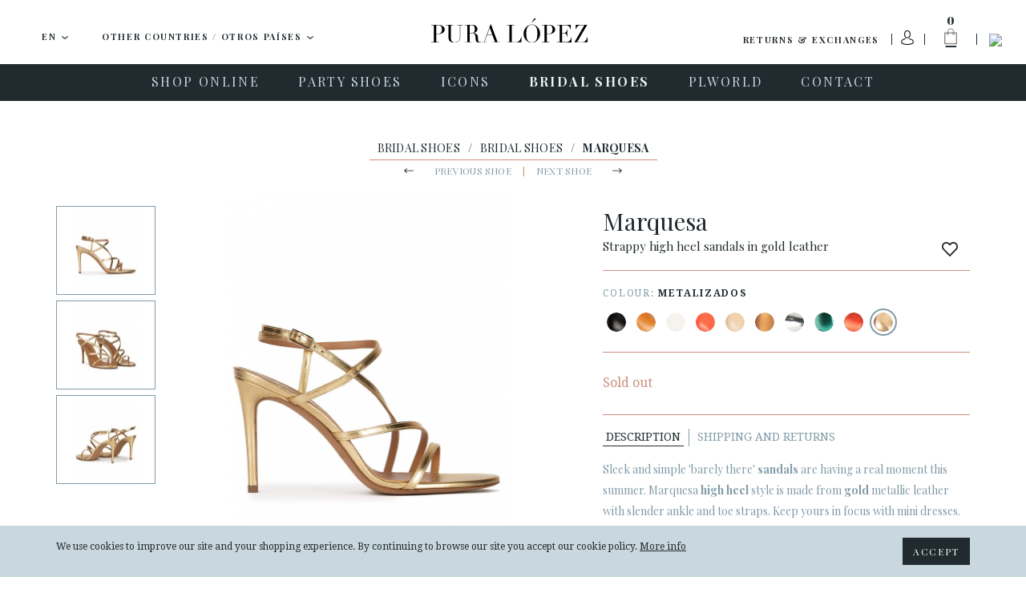

--- FILE ---
content_type: text/html; charset=UTF-8
request_url: https://www.puralopez.com/wo/en/strappy-high-heel-sandals-gold-leather
body_size: 23842
content:
<!doctype html>
<html class="no-js" lang="en">
    <head>
        <meta charset="utf-8">
        <meta http-equiv="x-ua-compatible" content="ie=edge">
        <meta name="viewport" content="width=device-width, initial-scale=1, user-scalable=no">
                <title>Strappy high heel sandals in gold leather . PURA LOPEZ</title>
        <meta name="description" content="High stiletto sandals crafted from gold metallic sandals. They have a strappy design and a buckle-fastening ankle strap ">
        <meta name="keywords" content="pura, lopez, spanish, designer, femenine, shoes">
        <meta name="author" content="Pura Lopez">


                <link rel="dns-prefetch" href="//fonts.googleapis.com/">
        <link rel="dns-prefetch" href="//google-analytics.com/">

    
                <link rel="shortcut icon" href="https://www.puralopez.com/favicon.png">

                
                <link href="https://plus.google.com/107167359745035376657" rel="publisher" />

        <link href="https://fonts.googleapis.com/css?family=Abril+Fatface|Playfair+Display:400,400italic,700,700italic|Droid+Serif:400,400italic,700,700italic|Roboto:400,400italic,500,500italic,700,700italic&subset=latin,latin-ext" rel="stylesheet" type="text/css">


                <meta property="og:url" content="https://www.puralopez.com/wo/en/strappy-high-heel-sandals-gold-leather" />
        <meta property="og:title" content="Strappy high heel sandals in gold leather . Pura López" />
        <meta property="og:description" content="High stiletto sandals crafted from gold metallic sandals. They have a strappy design and a buckle-fastening ankle strap" />
                <meta property="og:image" content="https://www.puralopez.com/images/pura-lopez.jpg" />
        
        
        
                                        <link rel="canonical" href="https://www.puralopez.com/gb/en/strappy-high-heel-sandals-gold-leather" />
                                    
                
                <link rel="stylesheet" href="https://www.puralopez.com/dist/css/main.css?nocache=">

        <!--[if lt IE 9]>
        <script src="https://www.puralopez.com/src/js/vendor/html5shiv.min.js"></script>
        <script src="https://www.puralopez.com/src/js/vendor/respond.min.js"></script>
        <![endif]-->
        
        <meta name="p:domain_verify" content="a2880ca32c3eab8a17da4a5a5c871d2a"/>

                <script src="https://www.puralopez.com/js/jquery-1.12.0.min.js"></script>

        <link rel="alternate" hreflang="es-AD" href="https://www.puralopez.com/ad/es/sandalias-tacon-alto-fino-oro-piel-oriel-1" />
                            <link rel="alternate" hreflang="en-AD" href="https://www.puralopez.com/ad/en/strappy-high-heel-sandals-gold-leather" />
                            <link rel="alternate" hreflang="es-BE" href="https://www.puralopez.com/be/es/sandalias-tacon-alto-fino-oro-piel-oriel-1" />
                            <link rel="alternate" hreflang="en-BE" href="https://www.puralopez.com/be/en/strappy-high-heel-sandals-gold-leather" />
                            <link rel="alternate" hreflang="es-CZ" href="https://www.puralopez.com/cz/es/sandalias-tacon-alto-fino-oro-piel-oriel-1" />
                            <link rel="alternate" hreflang="en-CZ" href="https://www.puralopez.com/cz/en/strappy-high-heel-sandals-gold-leather" />
                            <link rel="alternate" hreflang="es-CY" href="https://www.puralopez.com/cy/es/sandalias-tacon-alto-fino-oro-piel-oriel-1" />
                            <link rel="alternate" hreflang="en-CY" href="https://www.puralopez.com/cy/en/strappy-high-heel-sandals-gold-leather" />
                            <link rel="alternate" hreflang="es-DK" href="https://www.puralopez.com/dk/es/sandalias-tacon-alto-fino-oro-piel-oriel-1" />
                            <link rel="alternate" hreflang="en-DK" href="https://www.puralopez.com/dk/en/strappy-high-heel-sandals-gold-leather" />
                            <link rel="alternate" hreflang="es-DE" href="https://www.puralopez.com/de/es/sandalias-tacon-alto-fino-oro-piel-oriel-1" />
                            <link rel="alternate" hreflang="en-DE" href="https://www.puralopez.com/de/en/strappy-high-heel-sandals-gold-leather" />
                            <link rel="alternate" hreflang="es-EE" href="https://www.puralopez.com/ee/es/sandalias-tacon-alto-fino-oro-piel-oriel-1" />
                            <link rel="alternate" hreflang="en-EE" href="https://www.puralopez.com/ee/en/strappy-high-heel-sandals-gold-leather" />
                            <link rel="alternate" hreflang="es-EC" href="https://www.puralopez.com/ec/es/sandalias-tacon-alto-fino-oro-piel-oriel-1" />
                            <link rel="alternate" hreflang="en-EC" href="https://www.puralopez.com/ec/en/strappy-high-heel-sandals-gold-leather" />
                            <link rel="alternate" hreflang="es-CM" href="https://www.puralopez.com/cm/es/sandalias-tacon-alto-fino-oro-piel-oriel-1" />
                            <link rel="alternate" hreflang="en-CM" href="https://www.puralopez.com/cm/en/strappy-high-heel-sandals-gold-leather" />
                            <link rel="alternate" hreflang="es-ES" href="https://www.puralopez.com/es/es/sandalias-tacon-alto-fino-oro-piel-oriel-1" />
                            <link rel="alternate" hreflang="en-ES" href="https://www.puralopez.com/es/en/strappy-high-heel-sandals-gold-leather" />
                            <link rel="alternate" hreflang="es-FR" href="https://www.puralopez.com/fr/es/sandalias-tacon-alto-fino-oro-piel-oriel-1" />
                            <link rel="alternate" hreflang="en-FR" href="https://www.puralopez.com/fr/en/strappy-high-heel-sandals-gold-leather" />
                            <link rel="alternate" hreflang="es-GR" href="https://www.puralopez.com/gr/es/sandalias-tacon-alto-fino-oro-piel-oriel-1" />
                            <link rel="alternate" hreflang="en-GR" href="https://www.puralopez.com/gr/en/strappy-high-heel-sandals-gold-leather" />
                            <link rel="alternate" hreflang="es-HR" href="https://www.puralopez.com/hr/es/sandalias-tacon-alto-fino-oro-piel-oriel-1" />
                            <link rel="alternate" hreflang="en-HR" href="https://www.puralopez.com/hr/en/strappy-high-heel-sandals-gold-leather" />
                            <link rel="alternate" hreflang="es-IL" href="https://www.puralopez.com/il/es/sandalias-tacon-alto-fino-oro-piel-oriel-1" />
                            <link rel="alternate" hreflang="en-IL" href="https://www.puralopez.com/il/en/strappy-high-heel-sandals-gold-leather" />
                            <link rel="alternate" hreflang="es-IT" href="https://www.puralopez.com/it/es/sandalias-tacon-alto-fino-oro-piel-oriel-1" />
                            <link rel="alternate" hreflang="en-IT" href="https://www.puralopez.com/it/en/strappy-high-heel-sandals-gold-leather" />
                            <link rel="alternate" hreflang="es-LV" href="https://www.puralopez.com/lv/es/sandalias-tacon-alto-fino-oro-piel-oriel-1" />
                            <link rel="alternate" hreflang="en-LV" href="https://www.puralopez.com/lv/en/strappy-high-heel-sandals-gold-leather" />
                            <link rel="alternate" hreflang="es-LT" href="https://www.puralopez.com/lt/es/sandalias-tacon-alto-fino-oro-piel-oriel-1" />
                            <link rel="alternate" hreflang="en-LT" href="https://www.puralopez.com/lt/en/strappy-high-heel-sandals-gold-leather" />
                            <link rel="alternate" hreflang="es-LU" href="https://www.puralopez.com/lu/es/sandalias-tacon-alto-fino-oro-piel-oriel-1" />
                            <link rel="alternate" hreflang="en-LU" href="https://www.puralopez.com/lu/en/strappy-high-heel-sandals-gold-leather" />
                            <link rel="alternate" hreflang="es-HU" href="https://www.puralopez.com/hu/es/sandalias-tacon-alto-fino-oro-piel-oriel-1" />
                            <link rel="alternate" hreflang="en-HU" href="https://www.puralopez.com/hu/en/strappy-high-heel-sandals-gold-leather" />
                            <link rel="alternate" hreflang="es-MT" href="https://www.puralopez.com/mt/es/sandalias-tacon-alto-fino-oro-piel-oriel-1" />
                            <link rel="alternate" hreflang="en-MT" href="https://www.puralopez.com/mt/en/strappy-high-heel-sandals-gold-leather" />
                            <link rel="alternate" hreflang="es-MC" href="https://www.puralopez.com/mc/es/sandalias-tacon-alto-fino-oro-piel-oriel-1" />
                            <link rel="alternate" hreflang="en-MC" href="https://www.puralopez.com/mc/en/strappy-high-heel-sandals-gold-leather" />
                            <link rel="alternate" hreflang="es-NL" href="https://www.puralopez.com/nl/es/sandalias-tacon-alto-fino-oro-piel-oriel-1" />
                            <link rel="alternate" hreflang="en-NL" href="https://www.puralopez.com/nl/en/strappy-high-heel-sandals-gold-leather" />
                            <link rel="alternate" hreflang="es-NO" href="https://www.puralopez.com/no/es/sandalias-tacon-alto-fino-oro-piel-oriel-1" />
                            <link rel="alternate" hreflang="en-NO" href="https://www.puralopez.com/no/en/strappy-high-heel-sandals-gold-leather" />
                            <link rel="alternate" hreflang="es-AT" href="https://www.puralopez.com/at/es/sandalias-tacon-alto-fino-oro-piel-oriel-1" />
                            <link rel="alternate" hreflang="en-AT" href="https://www.puralopez.com/at/en/strappy-high-heel-sandals-gold-leather" />
                            <link rel="alternate" hreflang="es-PL" href="https://www.puralopez.com/pl/es/sandalias-tacon-alto-fino-oro-piel-oriel-1" />
                            <link rel="alternate" hreflang="en-PL" href="https://www.puralopez.com/pl/en/strappy-high-heel-sandals-gold-leather" />
                            <link rel="alternate" hreflang="es-PT" href="https://www.puralopez.com/pt/es/sandalias-tacon-alto-fino-oro-piel-oriel-1" />
                            <link rel="alternate" hreflang="en-PT" href="https://www.puralopez.com/pt/en/strappy-high-heel-sandals-gold-leather" />
                            <link rel="alternate" hreflang="es-RO" href="https://www.puralopez.com/ro/es/sandalias-tacon-alto-fino-oro-piel-oriel-1" />
                            <link rel="alternate" hreflang="en-RO" href="https://www.puralopez.com/ro/en/strappy-high-heel-sandals-gold-leather" />
                            <link rel="alternate" hreflang="es-CH" href="https://www.puralopez.com/ch/es/sandalias-tacon-alto-fino-oro-piel-oriel-1" />
                            <link rel="alternate" hreflang="en-CH" href="https://www.puralopez.com/ch/en/strappy-high-heel-sandals-gold-leather" />
                            <link rel="alternate" hreflang="es-SL" href="https://www.puralopez.com/sl/es/sandalias-tacon-alto-fino-oro-piel-oriel-1" />
                            <link rel="alternate" hreflang="en-SL" href="https://www.puralopez.com/sl/en/strappy-high-heel-sandals-gold-leather" />
                            <link rel="alternate" hreflang="es-FI" href="https://www.puralopez.com/fi/es/sandalias-tacon-alto-fino-oro-piel-oriel-1" />
                            <link rel="alternate" hreflang="en-FI" href="https://www.puralopez.com/fi/en/strappy-high-heel-sandals-gold-leather" />
                            <link rel="alternate" hreflang="es-SE" href="https://www.puralopez.com/se/es/sandalias-tacon-alto-fino-oro-piel-oriel-1" />
                            <link rel="alternate" hreflang="en-SE" href="https://www.puralopez.com/se/en/strappy-high-heel-sandals-gold-leather" />
                            <link rel="alternate" hreflang="es-GB" href="https://www.puralopez.com/gb/es/sandalias-tacon-alto-fino-oro-piel-oriel-1" />
                            <link rel="alternate" hreflang="en-GB" href="https://www.puralopez.com/gb/en/strappy-high-heel-sandals-gold-leather" />
                            <link rel="alternate" hreflang="es-BG" href="https://www.puralopez.com/bg/es/sandalias-tacon-alto-fino-oro-piel-oriel-1" />
                            <link rel="alternate" hreflang="en-BG" href="https://www.puralopez.com/bg/en/strappy-high-heel-sandals-gold-leather" />
                            
                <script type="text/javascript">
            $(document).ready( function() 
            {
                // llamada ajax para obligar a iniciar la session
                $.getJSON('https://www.puralopez.com/wo/en/shoppingcart/init_sessiones', function(data) 
                {
                    if(data.open_popup_mercado_localizado == 1)
                    {
                        $('#modal-cambio-mercado').html(data.html_popup_mercado_localizado);
                        $('#modal-cambio-mercado').modal('show');
                    }
                });
            });
        </script>
                
        <script type="text/javascript">

            var base_url = "https://www.puralopez.com/";

            $(document).ready(function() {

                                $.getJSON('https://www.puralopez.com/endpoints/currency_ws', function(data) 
                {
                    ;
                });
                
            });

        </script>

                    
            <script type="text/javascript">
                                <!-- Google Analytics -->
                (function(i,s,o,g,r,a,m){i['GoogleAnalyticsObject']=r;i[r]=i[r]||function(){
                (i[r].q=i[r].q||[]).push(arguments)},i[r].l=1*new Date();a=s.createElement(o),
                m=s.getElementsByTagName(o)[0];a.async=1;a.src=g;m.parentNode.insertBefore(a,m)
                })(window,document,'script','//www.google-analytics.com/analytics.js','ga');

                ga('create', 'UA-38715757-1', 'auto');  // Replace with your property ID.
                ga('send', 'pageview');
                <!-- End Google Analytics -->
            </script>

        
        <!-- Hotjar Tracking Code for https://www.puralopez.com -->
        <script>
            (function(h,o,t,j,a,r){
                h.hj=h.hj||function(){(h.hj.q=h.hj.q||[]).push(arguments)};
                h._hjSettings={hjid:147736,hjsv:5};
                a=o.getElementsByTagName('head')[0];
                r=o.createElement('script');r.async=1;
                r.src=t+h._hjSettings.hjid+j+h._hjSettings.hjsv;
                a.appendChild(r);
            })(window,document,'//static.hotjar.com/c/hotjar-','.js?sv=');
        </script>

                    <!-- Facebook Pixel Code -->
            <script>
            !function(f,b,e,v,n,t,s){if(f.fbq)return;n=f.fbq=function(){n.callMethod?
            n.callMethod.apply(n,arguments):n.queue.push(arguments)};if(!f._fbq)f._fbq=n;
            n.push=n;n.loaded=!0;n.version='2.0';n.queue=[];t=b.createElement(e);t.async=!0;
            t.src=v;s=b.getElementsByTagName(e)[0];s.parentNode.insertBefore(t,s)}(window,
            document,'script','//connect.facebook.net/en_US/fbevents.js');

            fbq('init', '893764477328468');
            fbq('track', "PageView");</script>
            <noscript><img height="1" width="1" style="display:none"
            src="https://www.facebook.com/tr?id=893764477328468&ev=PageView&noscript=1"
            /></noscript>
            <!-- End Facebook Pixel Code -->
        
                    <script type="text/javascript">
                window.smartlook||(function(d) {
                var o=smartlook=function(){ o.api.push(arguments)},h=d.getElementsByTagName('head')[0];
                var c=d.createElement('script');o.api=new Array();c.async=true;c.type='text/javascript';
                c.charset='utf-8';c.src='//rec.smartlook.com/recorder.js';h.appendChild(c);
                })(document);
                smartlook('init', '0dfa02db48be3a10f2ab4649e266a65d9fd79dbf');
            </script>
        
        <script type="text/javascript">
            var $mcGoal = {'settings':{'uuid':'6565c81597','dc':'us6'}};
            (function() {
                 var sp = document.createElement('script'); sp.type = 'text/javascript'; sp.async = true; sp.defer = true;
                sp.src = ('https:' == document.location.protocol ? 'https://s3.amazonaws.com/downloads.mailchimp.com' : 'http://downloads.mailchimp.com') + '/js/goal.min.js';
                var s = document.getElementsByTagName('script')[0]; s.parentNode.insertBefore(sp, s);
            })(); 
        </script>

        <script id="mcjs">!function(c,h,i,m,p){m=c.createElement(h),p=c.getElementsByTagName(h)[0],m.async=1,m.src=i,p.parentNode.insertBefore(m,p)}(document,"script","https://chimpstatic.com/mcjs-connected/js/users/6565c81597/266da8a69300aa55ae859c0fe.js");</script>
        
        
        <!-- PushCrew -->
        <script type="text/javascript">
        (function(p,u,s,h) {
            p._pcq = p._pcq || [];
            p._pcq.push(['_currentTime', Date.now()]);
            s = u.createElement('script'); s.type = 'text/javascript'; s.async = true;
            s.src = 'https://cdn.pushcrew.com/js/40ee784eedd29d5380f6edf1f4d3fba5.js';
            h = u.getElementsByTagName('script')[0]; h.parentNode.insertBefore(s, h);
        })(window,document);
        </script>

        <!-- Global site tag (gtag.js) - AdWords: 979173155 -->
        <script async src="https://www.googletagmanager.com/gtag/js?id=AW-979173155"></script>
        <script>
            window.dataLayer = window.dataLayer || [];
            function gtag(){dataLayer.push(arguments);}
            gtag('js', new Date());

            gtag('config', 'AW-979173155');
        </script>
    
                    <script>
                gtag('event', 'page_view', {
                    'send_to': 'AW-979173155',
                    'ecomm_pagetype': 'product',
                    'ecomm_prodid': '27598',
                    'ecomm_totalvalue': '195.00',
                    'user_id': ''
                });
            </script>
        
        
                     <!-- Marcado JSON-LD generado por el Asistente para el marcado de datos estructurados de Google. -->
            <script type="application/ld+json">
            {
                "@context" : "http://schema.org",
                "@type" : "Product",
                "name" : "Marquesa",
                "image" : "https://www.puralopez.com/uploads/images/products/sandalias-doradas-tacon-pura-lopez-marquesa.jpg",
                "description" : "                                                                                                                                                                                                                                                                                                                                                                                                                                                                                                                                                                                                                                                                                                                                                                                                                                                                    Sleek and simple 'barely there' sandals are having a real moment this summer. Marquesa high heel style is made from gold metallic leather with slender ankle and toe straps. Keep yours in focus with mini dresses.Details:Stiletto heel measures 9 cm approx.Golden metallic leather.Buckle-fastening ankle strap.Round shape toe.Leather lining and insole.Padded soft comfort.Real leather sole.Hand-finished in Spain.Dust bag includedReference: AQ219 Napa Metal Gold.                                                                                                                                                                                                                                                                                                                                                                                                                                                                                                                                                                                                                                                                                                                                                                                        ",
                "brand" : {
                "@type" : "Brand",
                "name" : "Pura López",
                "logo" : "https://www.puralopez.com/images/logo-pura-lopez.svg"
                },
                "offers" : {
                "@type" : "Offer",
                "price" : "195"
                }
            }
            </script>
        
    </head>

    <body class="  lang-en is-cart-empty">

        

                <div id="fb-root"></div>
        <script>(function(d, s, id) {
          var js, fjs = d.getElementsByTagName(s)[0];
          if (d.getElementById(id)) return;
          js = d.createElement(s); js.id = id;
          js.src = "//connect.facebook.net/en_US/sdk.js#xfbml=1&version=v2.6";
          fjs.parentNode.insertBefore(js, fjs);
        }(document, 'script', 'facebook-jssdk'));</script>

                <script async defer src="//assets.pinterest.com/js/pinit.js"></script>


                <div class="main-wrap js-main-wrap">
        
                        
<style>
.text_promotion{
    background: #eee;
    text-align: center;
    height: 50px;
    display: table;
    width: 100%;
}

#texto_faldon{
    display: table-cell;
    vertical-align: middle;
}

</style>



<div class="main-header-wrap">
    <header class="main-header  js-main-header">

                <div class="main-header-top clearfix">

            <a class="hamburger js-nav-mobile-trigger" href="javascript:void(0)">
                <span class="hamburger__content">
                    <span></span>
                </span>
            </a>

            <div class="main-header-top__left-wrap">
                                                <div class="dropdown dropdown--lang js-dropdown-selectable">
                    <button class="btn btn-default btn-lg btn-block dropdown-toggle" type="button" id="dropdown-lang" data-toggle="dropdown" aria-haspopup="true" aria-expanded="true">

                        <span class="dropdown-toggle__text js-dropdown-value">
                            <span class="dropdown-toggle__text__overflow">
                            EN                        </span>
                    </span>
                        <img class="dropdown__caret" src="https://www.puralopez.com/images/icons/caret-down.png" width="9" height="5" alt="" aria-hidden="true">
                    </button>
                    <ul class="dropdown-menu js-change-lang" aria-labelledby="dropdown-lang">
                                                            <li class="" data-val="es"><a href="https://www.puralopez.com/wo/es">ES</a></li>
                                                                    <li class="is-selected" data-val="en"><a href="https://www.puralopez.com/wo/en">EN</a></li>
                                                                    <li class="" data-val="fr"><a href="https://www.puralopez.com/wo/fr">FR</a></li>
                                                    </ul>
                </div>


                                <div class="dropdown dropdown--lang dropdown--country js-dropdown-selectable js-change-country">
                    <button class="btn btn-default btn-lg btn-block dropdown-toggle" type="button" id="dropdown-country" data-toggle="dropdown" aria-haspopup="true" aria-expanded="true">
                        <span class="dropdown-toggle__text js-dropdown-value js-change-country-span"><span class="dropdown-toggle__text__overflow">Other Countries / Otros Países</span></span>
                        <img class="dropdown__caret" src="https://www.puralopez.com/images/icons/caret-down.png" width="9" height="5" alt="" aria-hidden="true">
                    </button>
                    <ul class="dropdown-menu" aria-labelledby="dropdown-country">
                                                
                                                                                                                                                                                                                                                                                                                                                                                                                                                                                                                                                                                                                                                                                                                                                                                                                                                                                                                                                                                                                                                                                                                                                                                                                                                                                                                                                                                                                                                                                                                                                                                                                                                                                                                                                                                                                                                                                                                    <li class=""><a href="https://www.puralopez.com/ad/en" data-val="ad">Andorra</a></li>
                                                    <li class=""><a href="https://www.puralopez.com/be/en" data-val="be">België / Belgique</a></li>
                                                    <li class=""><a href="https://www.puralopez.com/cy/en" data-val="cy">Cyprus / Κύπρος</a></li>
                                                    <li class=""><a href="https://www.puralopez.com/dk/en" data-val="dk">Danmark</a></li>
                                                    <li class=""><a href="https://www.puralopez.com/de/en" data-val="de">Deutschland</a></li>
                                                    <li class=""><a href="https://www.puralopez.com/ee/en" data-val="ee">Eesti / Estonia</a></li>
                                                    <li class=""><a href="https://www.puralopez.com/es/en" data-val="es">España (Peninsula y Baleares)</a></li>
                                                    <li class=""><a href="https://www.puralopez.com/ec/en" data-val="ec">España - Canarias</a></li>
                                                    <li class=""><a href="https://www.puralopez.com/cm/en" data-val="cm">España - Ceuta y Melilla</a></li>
                                                    <li class=""><a href="https://www.puralopez.com/fr/en" data-val="fr">France</a></li>
                                                    <li class=""><a href="https://www.puralopez.com/gr/en" data-val="gr">Greece / Ελλάδα</a></li>
                                                    <li class=""><a href="https://www.puralopez.com/hr/en" data-val="hr">Hrvatska / Croatia</a></li>
                                                    <li class=""><a href="https://www.puralopez.com/il/en" data-val="il">Ireland</a></li>
                                                    <li class=""><a href="https://www.puralopez.com/it/en" data-val="it">Italia</a></li>
                                                    <li class=""><a href="https://www.puralopez.com/lv/en" data-val="lv">Latvija</a></li>
                                                    <li class=""><a href="https://www.puralopez.com/lt/en" data-val="lt">Lietuva / Lithuania</a></li>
                                                    <li class=""><a href="https://www.puralopez.com/lu/en" data-val="lu">Luxembourg / Luxemburg</a></li>
                                                    <li class=""><a href="https://www.puralopez.com/hu/en" data-val="hu">Magyarország / Hungary</a></li>
                                                    <li class=""><a href="https://www.puralopez.com/mt/en" data-val="mt">Malta</a></li>
                                                    <li class=""><a href="https://www.puralopez.com/mc/en" data-val="mc">Monaco</a></li>
                                                    <li class=""><a href="https://www.puralopez.com/nl/en" data-val="nl">Nederland</a></li>
                                                    <li class=""><a href="https://www.puralopez.com/no/en" data-val="no">Norge / Norway</a></li>
                                                    <li class="is-selected"><a href="https://www.puralopez.com/wo/en" data-val="wo">Other Countries / Otros Países</a></li>
                                                    <li class=""><a href="https://www.puralopez.com/pl/en" data-val="pl">Polska</a></li>
                                                    <li class=""><a href="https://www.puralopez.com/pt/en" data-val="pt">Portugal</a></li>
                                                    <li class=""><a href="https://www.puralopez.com/ro/en" data-val="ro">România</a></li>
                                                    <li class=""><a href="https://www.puralopez.com/ch/en" data-val="ch">Schweiz / Suisse / Svizzera</a></li>
                                                    <li class=""><a href="https://www.puralopez.com/sl/en" data-val="sl">Slovenia</a></li>
                                                    <li class=""><a href="https://www.puralopez.com/fi/en" data-val="fi">Suomi / Finland</a></li>
                                                    <li class=""><a href="https://www.puralopez.com/se/en" data-val="se">Sverige / Sweden</a></li>
                                                    <li class=""><a href="https://www.puralopez.com/gb/en" data-val="gb">United Kingdom</a></li>
                                                    <li class=""><a href="https://www.puralopez.com/at/en" data-val="at">Österreich / Austria</a></li>
                                                    <li class=""><a href="https://www.puralopez.com/cz/en" data-val="cz">Česká republika</a></li>
                                                    <li class=""><a href="https://www.puralopez.com/bg/en" data-val="bg">България / Bulgary</a></li>
                                            </ul>

                </div>

            </div>

            
            
            
            <div class="main-header-top__right-wrap">
                <div class="main-header-top__right-wrap-shipping-returns">
                

                <a href="#" onclick="modalShippingReturn()" class="" rel="nofollow">Returns & exchanges</a>
                    
                    
                </div>

                <div class="main-header-top__right__separator main-header-top__right__separator--shipping-returns"></div>
                <div class="main-header-top__user">

                                                                <a class="main-header-top__user__link" href="#" data-toggle="modal" data-target="#modal-login" data-backdrop="true">
                            <img class="user-login-icon"  src="https://www.puralopez.com/images/user_icon.svg" />
                        </a>
                    
                </div>
                <div class="main-header-top__right__separator"></div>
                <div class="main-header-cart js-cart-header">
                    <a class="main-header-cart__link js-cart-header-trigger" href="https://www.puralopez.com/wo/en/shoppingcart">
                        <span class="main-header-cart__number js-cart-header-number">0</span>
                        <img class="main-header-cart__icon" src="https://www.puralopez.com/images/icons/ico-shopping-bag.png" width="33" height="49" alt="Cart">
                        <img class="main-header-cart__icon main-header-cart__icon--open" src="https://www.puralopez.com/images/icons/ico-shopping-bag-white.png" width="33" height="49" alt="Cart" aria-hidden="true">
                    </a>
                    <div class="main-header-cart__dd js-cart-header-dd">

                        <!-- js para el shoppingcart -->
<script type="text/javascript">
//Tomamos el parametro base para tenerlo en el js.
var base_url_shop = "https://www.puralopez.com/wo/en/";
function add_item_bag(id_product,quantity)
{
    $.getJSON(base_url_shop + 'shoppingcart/product_add_item/'+id_product+'/'+quantity, function(data) 
    {
        if(data.html)
        {
            $('.js-cart-header-dd').html(data.html);
            $('.js-cart-header-number').html(data.total);
        }
    });
}
</script>


                    </div>
                </div>
                <div class="main-header-top__right__separator main-header-top__right__separator--2"></div>
                <div class="main-header-top__search">
                    <a class="main-header-top__search__link js-search-header-trigger" href="javascript:void(0)"><img class="main-header-top__search__icon" src="https://www.puralopez.com/images/icons/ico-search.png" width="16" height="16" alt="Search"></a>
                </div>

                <form class="main-header-top__search-form hidden js-search-header" action="https://www.puralopez.com/wo/en/search" method="get" accept-charset="utf-8" novalidate>
                                        <input class="main-header-top__search-form__input form-control form-control js-search-header-input" type="text" name="criterio" id="criterioSearch" value="" placeholder="Search" autocomplete="off" autocorrect="off" autocapitalize="off" spellcheck="false">
                    <button class="main-header-top__search-form__submit" type="submit"><img class="main-header-top__search-form__submit__icon" src="https://www.puralopez.com/images/icons/ico-search.png" width="16" height="16" alt=""></button>
                </form>
            </div>

                        <a class="main-header__logo" href="https://www.puralopez.com/wo/en/"><img class="main-header__logo__img" src="https://www.puralopez.com/images/logo-pura-lopez.svg" alt="Pura Lopez"></a>
            

        </div>
        

                <div class="main-nav-wrap">

            <a class="main-header__logo-mobile" href="https://www.puralopez.com/wo/en/"><img class="main-header__logo-mobile__img" src="https://www.puralopez.com/images/logo-pura-lopez-white.svg" width="133" alt="Pura Lopez"></a>

            <div class="main-header__search-mobile">
                <div class="main-header__search-mobile__separator"></div>
                <a class="main-header__search-mobile__link js-search-header-mobile-trigger" href="javascript:void(0)"><img class="main-header-top__search__icon" src="https://www.puralopez.com/images/icons/ico-search-white.png" width="16" height="16" alt="Search"></a>
            </div>

            <form class="main-header__search-form-mobile js-search-header-mobile" action="https://www.puralopez.com/wo/en/search" method="get" accept-charset="utf-8" novalidate>
                                <input class="main-header__search-form-mobile__input form-control js-search-header-input-mobile" type="text" name="criterio" id="criterio" value="" placeholder="Search" autocomplete="off" autocorrect="off" autocapitalize="off" spellcheck="false">
                <button class="main-header__search-form-mobile__submit" type="submit"><img class="main-header__search-form-mobile__submit__icon" src="https://www.puralopez.com/images/icons/ico-search-grey.png" width="16" height="16" alt=""></button>
            </form>

                        <nav class="main-nav clearfix">
                <ul role="menu">
                    
                                                                                                                                                
                                                                        
                                <li class="main-nav__item has-subnav js-main-nav-item" role="menuitem">
                                                                        <a class="main-nav__link js-main-nav-link" href="https://www.puralopez.com/wo/en/spanish-shoes">
                                                                                <span class="main-nav__link__text">SHOP ONLINE</span>
                                    </a>

                                                                        <ul class="main-subnav js-main-subnav" role="menu">
                                                                                                                                                                                        <li class="main-subnav__item" role="menuitem">
                                                                                                                <a class="main-subnav__link" href="https://www.puralopez.com/wo/en/footwear-womens">
                                                            <span class="main-subnav__link__text">VIEW ALL</span>
                                                        </a>
                                                    </li>
                                                                                                                                                                                                                                                                                    <li class="main-subnav__item" role="menuitem">
                                                                                                                <a class="main-subnav__link" href="https://www.puralopez.com/wo/en/new-shoes">
                                                            <span class="main-subnav__link__text">NEW</span>
                                                        </a>
                                                    </li>
                                                                                                                                                                                                                                                                                                                                                                                                                                                            <li class="main-subnav__item" role="menuitem">
                                                                                                                <a class="main-subnav__link" href="https://www.puralopez.com/wo/en/women-shoes-online">
                                                            <span class="main-subnav__link__text">SHOES</span>
                                                        </a>
                                                    </li>
                                                                                                                                                                                                                                                                                    <li class="main-subnav__item" role="menuitem">
                                                                                                                <a class="main-subnav__link" href="https://www.puralopez.com/wo/en/womens-sandals">
                                                            <span class="main-subnav__link__text">SANDALS</span>
                                                        </a>
                                                    </li>
                                                                                                                                                                                                                                                                                    <li class="main-subnav__item" role="menuitem">
                                                                                                                <a class="main-subnav__link" href="https://www.puralopez.com/wo/en/platform-shoes">
                                                            <span class="main-subnav__link__text">WEDGES-PLATFORMS</span>
                                                        </a>
                                                    </li>
                                                                                                                                                                                                                                                                                                                                                                                                                                                            <li class="main-subnav__item" role="menuitem">
                                                                                                                <a class="main-subnav__link" href="https://www.puralopez.com/wo/en/high-heel-shoes">
                                                            <span class="main-subnav__link__text">HIGH HEEL</span>
                                                        </a>
                                                    </li>
                                                                                                                                                                                                                                                                                    <li class="main-subnav__item" role="menuitem">
                                                                                                                <a class="main-subnav__link" href="https://www.puralopez.com/wo/en/mid-heel-shoes">
                                                            <span class="main-subnav__link__text">MID HEEL</span>
                                                        </a>
                                                    </li>
                                                                                                                                                                                                                                                                                    <li class="main-subnav__item" role="menuitem">
                                                                                                                <a class="main-subnav__link" href="https://www.puralopez.com/wo/en/flat-shoes">
                                                            <span class="main-subnav__link__text">FLATS</span>
                                                        </a>
                                                    </li>
                                                                                                                                                                        </ul>
                                                                    </li>
                                                                                                                                                                                
                                                                        
                                <li class="main-nav__item has-subnav js-main-nav-item" role="menuitem">
                                                                        <a class="main-nav__link js-main-nav-link" href="https://www.puralopez.com/wo/en/party-shoes">
                                                                                <span class="main-nav__link__text">PARTY SHOES</span>
                                    </a>

                                                                        <ul class="main-subnav js-main-subnav" role="menu">
                                                                                                                                                                                        <li class="main-subnav__item" role="menuitem">
                                                                                                                <a class="main-subnav__link" href="https://www.puralopez.com/wo/en/ladies-party-shoes">
                                                            <span class="main-subnav__link__text">VIEW ALL</span>
                                                        </a>
                                                    </li>
                                                                                                                                                                                                                                                                                    <li class="main-subnav__item" role="menuitem">
                                                                                                                <a class="main-subnav__link" href="https://www.puralopez.com/wo/en/high-heel-party-shoes">
                                                            <span class="main-subnav__link__text">HIGH HEEL</span>
                                                        </a>
                                                    </li>
                                                                                                                                                                                                                                                                                    <li class="main-subnav__item" role="menuitem">
                                                                                                                <a class="main-subnav__link" href="https://www.puralopez.com/wo/en/mid-heel-party-shoes">
                                                            <span class="main-subnav__link__text">MID HEEL</span>
                                                        </a>
                                                    </li>
                                                                                                                                                                                                                                                                                    <li class="main-subnav__item" role="menuitem">
                                                                                                                <a class="main-subnav__link" href="https://www.puralopez.com/wo/en/flat-party-shoes">
                                                            <span class="main-subnav__link__text">FLATS</span>
                                                        </a>
                                                    </li>
                                                                                                                                                                                                                                                                                    <li class="main-subnav__item" role="menuitem">
                                                                                                                <a class="main-subnav__link" href="https://www.puralopez.com/wo/en/party-shoes-women">
                                                            <span class="main-subnav__link__text">SHOES</span>
                                                        </a>
                                                    </li>
                                                                                                                                                                                                                                                                                    <li class="main-subnav__item" role="menuitem">
                                                                                                                <a class="main-subnav__link" href="https://www.puralopez.com/wo/en/party-sandals">
                                                            <span class="main-subnav__link__text">SANDALS</span>
                                                        </a>
                                                    </li>
                                                                                                                                                                                                                                                                                    <li class="main-subnav__item" role="menuitem">
                                                                                                                <a class="main-subnav__link" href="https://www.puralopez.com/wo/en/wedge-party-shoes">
                                                            <span class="main-subnav__link__text">WEDGES-PLATFORMS</span>
                                                        </a>
                                                    </li>
                                                                                                                                                                        </ul>
                                                                    </li>
                                                                                                                                                                                
                                                                        
                                <li class="main-nav__item has-subnav js-main-nav-item" role="menuitem">
                                                                        <a class="main-nav__link js-main-nav-link" href="https://www.puralopez.com/wo/en/icons">
                                                                                <span class="main-nav__link__text">ICONS</span>
                                    </a>

                                                                        <ul class="main-subnav js-main-subnav" role="menu">
                                                                                                                                                                                        <li class="main-subnav__item" role="menuitem">
                                                                                                                <a class="main-subnav__link" href="https://www.puralopez.com/wo/en/pumps-shoes">
                                                            <span class="main-subnav__link__text">VIEW ALL</span>
                                                        </a>
                                                    </li>
                                                                                                                                                                                                                                                                                    <li class="main-subnav__item" role="menuitem">
                                                                                                                <a class="main-subnav__link" href="https://www.puralopez.com/wo/en/high-heel-pumps-shoes">
                                                            <span class="main-subnav__link__text">HIGH HEEL</span>
                                                        </a>
                                                    </li>
                                                                                                                                                                                                                                                                                    <li class="main-subnav__item" role="menuitem">
                                                                                                                <a class="main-subnav__link" href="https://www.puralopez.com/wo/en/mid-heel-pumps-shoes">
                                                            <span class="main-subnav__link__text">MID HEEL</span>
                                                        </a>
                                                    </li>
                                                                                                                                                                        </ul>
                                                                    </li>
                                                                                                                                                                                
                                    
                                <li class="main-nav__item has-subnav is-active js-main-nav-item" role="menuitem">
                                                                        <a class="main-nav__link js-main-nav-link" href="https://www.puralopez.com/wo/en/wedding-shoes-for-bride">
                                                                                <span class="main-nav__link__text">BRIDAL SHOES</span>
                                    </a>

                                                                        <ul class="main-subnav js-main-subnav" role="menu">
                                                                                                                                                                                        <li class="main-subnav__item" role="menuitem">
                                                                                                                <a class="main-subnav__link" href="https://www.puralopez.com/wo/en/wedding-shoes">
                                                            <span class="main-subnav__link__text">VIEW ALL</span>
                                                        </a>
                                                    </li>
                                                                                                                                                                                                                                                                                    <li class="main-subnav__item" role="menuitem">
                                                                                                                <a class="main-subnav__link" href="https://www.puralopez.com/wo/en/wedding-shoes-online">
                                                            <span class="main-subnav__link__text">SHOES</span>
                                                        </a>
                                                    </li>
                                                                                                                                                                                                                                                                                    <li class="main-subnav__item" role="menuitem">
                                                                                                                <a class="main-subnav__link" href="https://www.puralopez.com/wo/en/wedding-sandals">
                                                            <span class="main-subnav__link__text">SANDALS</span>
                                                        </a>
                                                    </li>
                                                                                                                                                                                                                                                                                    <li class="main-subnav__item" role="menuitem">
                                                                                                                <a class="main-subnav__link" href="https://www.puralopez.com/wo/en/wedding-high-heel-shoes">
                                                            <span class="main-subnav__link__text">HIGH HEEL</span>
                                                        </a>
                                                    </li>
                                                                                                                                                                                                                                                                                    <li class="main-subnav__item" role="menuitem">
                                                                                                                <a class="main-subnav__link" href="https://www.puralopez.com/wo/en/mid-heel-wedding-shoes">
                                                            <span class="main-subnav__link__text">MID HEEL</span>
                                                        </a>
                                                    </li>
                                                                                                                                                                        </ul>
                                    
                                </li>
                                                                        
                    <li class="main-nav__item has-subnav  js-main-nav-item" role="menuitem">
                        <a class="main-nav__link js-main-nav-link" href="https://www.puralopez.com/blog" target="_blank">
                            <span class="main-nav__link__text">PLWorld</span>
                        </a>
                        <ul class="main-subnav js-main-subnav" role="menu">
                            <li class="main-subnav__item" role="menuitem">
                                <a class="main-subnav__link" href="https://www.puralopez.com/blog/category/news/" target="_blank">
                                    <span class="main-subnav__link__text">News</span>
                                </a>
                            </li>
                            <li class="main-subnav__item" role="menuitem">
                                <a class="main-subnav__link" href="https://www.puralopez.com/blog/portfolio-category/press/" target="_blank">
                                    <span class="main-subnav__link__text">Press</span>
                                </a>
                            </li>
                            <li class="main-subnav__item" role="menuitem">
                                <a class="main-subnav__link" href="https://www.puralopez.com/blog/portfolio-category/red-carpet/" target="_blank">
                                    <span class="main-subnav__link__text">Red Carpet</span>
                                </a>
                            </li>
                            <li class="main-subnav__item" role="menuitem">
                                <a class="main-subnav__link" href="https://www.puralopez.com/blog/portfolio-category/streetstylers/" target="_blank">
                                    <span class="main-subnav__link__text">Streetstylers</span>
                                </a>
                            </li>
                            <li class="main-subnav__item" role="menuitem">
                                <a class="main-subnav__link" href="https://www.puralopez.com/wo/en/company/company">
                                    <span class="main-subnav__link__text">Company</span>
                                </a>
                            </li>
                        </ul>
                    </li>
                    <!-- <li class="main-nav__item  js-main-nav-item" role="menuitem">
                        <a class="main-nav__link js-main-nav-link" href="https://www.puralopez.com/wo/en/company/press">
                            <span class="main-nav__link__text">Press</span>
                        </a>

                    </li> -->
                    <li class="main-nav__item  js-main-nav-item" role="menuitem">
                        <a class="main-nav__link js-main-nav-link" href="https://www.puralopez.com/wo/en/contact">
                            <span class="main-nav__link__text">Contact</span>
                        </a>
                    </li>
                </ul>
            </nav>
            
        </div>
        
                <nav class="nav-mobile">
    <ul role="menu">

                                        
                
                    
                    <li class="nav-mobile__item has-subnav js-nav-mobile-item" role="menuitem">
                        <a class="nav-mobile__link js-nav-mobile-link" href="https://www.puralopez.com/wo/en/spanish-shoes">
                            <span class="nav-mobile__link__text">Shop online</span>
                        </a>

                        
                                                <ul class="subnav-mobile js-subnav-mobile" role="menu">
                                                                                                                                        <li class="subnav-mobile__item" role="menuitem">
                                                                                        <a class="subnav-mobile__link" href="https://www.puralopez.com/wo/en/footwear-womens">
                                                <span class="subnav-mobile__link__text">View all</span>
                                            </a>
                                        </li>
                                                                                                                                                                                                            <li class="subnav-mobile__item" role="menuitem">
                                                                                        <a class="subnav-mobile__link" href="https://www.puralopez.com/wo/en/new-shoes">
                                                <span class="subnav-mobile__link__text">New</span>
                                            </a>
                                        </li>
                                                                                                                                                                                                                                                                                                                                    <li class="subnav-mobile__item" role="menuitem">
                                                                                        <a class="subnav-mobile__link" href="https://www.puralopez.com/wo/en/women-shoes-online">
                                                <span class="subnav-mobile__link__text">Shoes</span>
                                            </a>
                                        </li>
                                                                                                                                                                                                            <li class="subnav-mobile__item" role="menuitem">
                                                                                        <a class="subnav-mobile__link" href="https://www.puralopez.com/wo/en/womens-sandals">
                                                <span class="subnav-mobile__link__text">Sandals</span>
                                            </a>
                                        </li>
                                                                                                                                                                                                            <li class="subnav-mobile__item" role="menuitem">
                                                                                        <a class="subnav-mobile__link" href="https://www.puralopez.com/wo/en/platform-shoes">
                                                <span class="subnav-mobile__link__text">Wedges-platforms</span>
                                            </a>
                                        </li>
                                                                                                                                                                                                                                                                                                                                    <li class="subnav-mobile__item" role="menuitem">
                                                                                        <a class="subnav-mobile__link" href="https://www.puralopez.com/wo/en/high-heel-shoes">
                                                <span class="subnav-mobile__link__text">High heel</span>
                                            </a>
                                        </li>
                                                                                                                                                                                                            <li class="subnav-mobile__item" role="menuitem">
                                                                                        <a class="subnav-mobile__link" href="https://www.puralopez.com/wo/en/mid-heel-shoes">
                                                <span class="subnav-mobile__link__text">Mid heel</span>
                                            </a>
                                        </li>
                                                                                                                                                                                                            <li class="subnav-mobile__item" role="menuitem">
                                                                                        <a class="subnav-mobile__link" href="https://www.puralopez.com/wo/en/flat-shoes">
                                                <span class="subnav-mobile__link__text">Flats</span>
                                            </a>
                                        </li>
                                                                                                                        </ul>
                        
                    </li>

                
                                            
                
                    
                    <li class="nav-mobile__item has-subnav js-nav-mobile-item" role="menuitem">
                        <a class="nav-mobile__link js-nav-mobile-link" href="https://www.puralopez.com/wo/en/party-shoes">
                            <span class="nav-mobile__link__text">Party shoes</span>
                        </a>

                        
                                                <ul class="subnav-mobile js-subnav-mobile" role="menu">
                                                                                                                                        <li class="subnav-mobile__item" role="menuitem">
                                                                                        <a class="subnav-mobile__link" href="https://www.puralopez.com/wo/en/ladies-party-shoes">
                                                <span class="subnav-mobile__link__text">View all</span>
                                            </a>
                                        </li>
                                                                                                                                                                                                            <li class="subnav-mobile__item" role="menuitem">
                                                                                        <a class="subnav-mobile__link" href="https://www.puralopez.com/wo/en/high-heel-party-shoes">
                                                <span class="subnav-mobile__link__text">High heel</span>
                                            </a>
                                        </li>
                                                                                                                                                                                                            <li class="subnav-mobile__item" role="menuitem">
                                                                                        <a class="subnav-mobile__link" href="https://www.puralopez.com/wo/en/mid-heel-party-shoes">
                                                <span class="subnav-mobile__link__text">Mid heel</span>
                                            </a>
                                        </li>
                                                                                                                                                                                                            <li class="subnav-mobile__item" role="menuitem">
                                                                                        <a class="subnav-mobile__link" href="https://www.puralopez.com/wo/en/flat-party-shoes">
                                                <span class="subnav-mobile__link__text">Flats</span>
                                            </a>
                                        </li>
                                                                                                                                                                                                            <li class="subnav-mobile__item" role="menuitem">
                                                                                        <a class="subnav-mobile__link" href="https://www.puralopez.com/wo/en/party-shoes-women">
                                                <span class="subnav-mobile__link__text">Shoes</span>
                                            </a>
                                        </li>
                                                                                                                                                                                                            <li class="subnav-mobile__item" role="menuitem">
                                                                                        <a class="subnav-mobile__link" href="https://www.puralopez.com/wo/en/party-sandals">
                                                <span class="subnav-mobile__link__text">Sandals</span>
                                            </a>
                                        </li>
                                                                                                                                                                                                            <li class="subnav-mobile__item" role="menuitem">
                                                                                        <a class="subnav-mobile__link" href="https://www.puralopez.com/wo/en/wedge-party-shoes">
                                                <span class="subnav-mobile__link__text">Wedges-platforms</span>
                                            </a>
                                        </li>
                                                                                                                        </ul>
                        
                    </li>

                
                                            
                
                    
                    <li class="nav-mobile__item has-subnav js-nav-mobile-item" role="menuitem">
                        <a class="nav-mobile__link js-nav-mobile-link" href="https://www.puralopez.com/wo/en/icons">
                            <span class="nav-mobile__link__text">Icons</span>
                        </a>

                        
                                                <ul class="subnav-mobile js-subnav-mobile" role="menu">
                                                                                                                                        <li class="subnav-mobile__item" role="menuitem">
                                                                                        <a class="subnav-mobile__link" href="https://www.puralopez.com/wo/en/pumps-shoes">
                                                <span class="subnav-mobile__link__text">View all</span>
                                            </a>
                                        </li>
                                                                                                                                                                                                            <li class="subnav-mobile__item" role="menuitem">
                                                                                        <a class="subnav-mobile__link" href="https://www.puralopez.com/wo/en/high-heel-pumps-shoes">
                                                <span class="subnav-mobile__link__text">High heel</span>
                                            </a>
                                        </li>
                                                                                                                                                                                                            <li class="subnav-mobile__item" role="menuitem">
                                                                                        <a class="subnav-mobile__link" href="https://www.puralopez.com/wo/en/mid-heel-pumps-shoes">
                                                <span class="subnav-mobile__link__text">Mid heel</span>
                                            </a>
                                        </li>
                                                                                                                        </ul>
                        
                    </li>

                
                                            
                
                    
                    <li class="nav-mobile__item has-subnav is-open js-nav-mobile-item" role="menuitem"><!-- Add class is-open to change state -->
                        <a class="nav-mobile__link js-nav-mobile-link" href="https://www.puralopez.com/wo/en/wedding-shoes-for-bride">
                            <span class="nav-mobile__link__text">Bridal shoes</span>
                        </a>

                                                <ul class="subnav-mobile js-subnav-mobile" role="menu">
                                                                                                                                        <li class="subnav-mobixle__item" role="menuitem">
                                                                                        <a class="subnav-mobile__link" href="https://www.puralopez.com/wo/en/wedding-shoes">
                                                <span class="subnav-mobile__link__text">View all</span>
                                            </a>
                                        </li>
                                                                                                                                                                                                            <li class="subnav-mobixle__item" role="menuitem">
                                                                                        <a class="subnav-mobile__link" href="https://www.puralopez.com/wo/en/wedding-shoes-online">
                                                <span class="subnav-mobile__link__text">Shoes</span>
                                            </a>
                                        </li>
                                                                                                                                                                                                            <li class="subnav-mobixle__item" role="menuitem">
                                                                                        <a class="subnav-mobile__link" href="https://www.puralopez.com/wo/en/wedding-sandals">
                                                <span class="subnav-mobile__link__text">Sandals</span>
                                            </a>
                                        </li>
                                                                                                                                                                                                            <li class="subnav-mobixle__item" role="menuitem">
                                                                                        <a class="subnav-mobile__link" href="https://www.puralopez.com/wo/en/wedding-high-heel-shoes">
                                                <span class="subnav-mobile__link__text">High heel</span>
                                            </a>
                                        </li>
                                                                                                                                                                                                            <li class="subnav-mobixle__item" role="menuitem">
                                                                                        <a class="subnav-mobile__link" href="https://www.puralopez.com/wo/en/mid-heel-wedding-shoes">
                                                <span class="subnav-mobile__link__text">Mid heel</span>
                                            </a>
                                        </li>
                                                                                                                        </ul>
                        
                    </li>

                
                    
        <li class="nav-mobile__item has-subnav  js-nav-mobile-item" role="menuitem">
            <a class="nav-mobile__link js-nav-mobile-link" href="#">
                <span class="nav-mobile__link__text">PLWorld</span>
            </a>
            <ul class="subnav-mobile js-subnav-mobile" role="menu">
                <li class="subnav-mobile__item" role="menuitem">
                    <a class="subnav-mobile__link" href="https://www.puralopez.com/blog" target="_blank">
                        <span class="subnav-mobile__link__text">PLWorld</span>
                    </a>
                </li>
                <li class="subnav-mobile__item" role="menuitem">
                    <a class="subnav-mobile__link" href="https://www.puralopez.com/blog/category/news/" target="_blank">
                        <span class="subnav-mobile__link__text">News</span>
                    </a>
                </li>
                <li class="subnav-mobile__item" role="menuitem">
                    <a class="subnav-mobile__link" href="https://www.puralopez.com/blog/portfolio-category/press/" target="_blank">
                        <span class="subnav-mobile__link__text">Press</span>
                    </a>
                </li>
                <li class="subnav-mobile__item" role="menuitem">
                    <a class="subnav-mobile__link" href="https://www.puralopez.com/blog/portfolio-category/red-carpet/" target="_blank">
                        <span class="subnav-mobile__link__text">Red Carpet</span>
                    </a>
                </li>
                <li class="subnav-mobile__item" role="menuitem">
                    <a class="subnav-mobile__link" href="https://www.puralopez.com/blog/portfolio-category/streetstylers/" target="_blank">
                        <span class="subnav-mobile__link__text">Streetstylers</span>
                    </a>
                </li>
                <li class="subnav-mobile__item" role="menuitem">
                    <a class="subnav-mobile__link" href="https://www.puralopez.com/wo/en/company/company">
                        <span class="subnav-mobile__link__text">Company</span>
                    </a>
                </li>
            </ul>
        </li>

        <li class="nav-mobile__item  js-nav-mobile-item" role="menuitem">
            <a class="nav-mobile__link js-nav-mobile-link" href="https://www.puralopez.com/wo/en/contact">
                <span class="nav-mobile__link__text">Contact</span>
            </a>
        </li>

        <li class="nav-mobile__delivery">
            <a class="nav-mobile__link-delivery" href="https://www.puralopez.com/wo/en/order-tracking">Access to order</a>
        </li>

        <li class="nav-mobile__languages">
            <a class="nav-mobile__languages__link " href="https://www.puralopez.com/wo/es">Espa&ntilde;ol</a>
            <span class="nav-mobile__languages__separator"></span>
            <a class="nav-mobile__languages__link is-active" href="https://www.puralopez.com/wo/en">English</a>

            <div class="nav-mobile__languages__jump"></div>

            <a class="nav-mobile__languages__link" href="#" data-toggle="modal" data-target="#modal-mercados" data-backdrop="true">Country: Other Countries / Otros Países</a>
        </li>

        <li class="nav-mobile__other">
            <ul class="nav-mobile__other__list">
                <li class="nav-mobile__other__item">
                    <a class="nav-mobile__other__link" href="https://www.puralopez.com/wo/en/contact">· atencion_al_ciente</a>
                </li>
                <li class="nav-mobile__other__link">
                    <a class="nav-mobile__other__link js-nav-mobile-other-anchor-link" href="https://www.puralopez.com/wo/en/disclaimer#c5">· Shipments</a>
                </li>
                <li class="nav-mobile__other__link">
                    <a class="nav-mobile__other__link js-nav-mobile-other-anchor-link" href="https://www.puralopez.com/wo/en/disclaimer#c6">· Returns & exchanges</a>
                </li>
                <li class="nav-mobile__other__link">
                    <a class="nav-mobile__other__link js-nav-mobile-other-anchor-link" href="https://www.puralopez.com/wo/en/disclaimer#politica-privacidad">· Privacy Policy</a>
                </li>
                <li class="nav-mobile__other__link">
                    <a class="nav-mobile__other__link js-nav-mobile-other-anchor-link" href="https://www.puralopez.com/wo/en/disclaimer#terminos-condiciones">· Terms and conditions</a>
                </li>
                <li class="nav-mobile__other__link">
                    <a class="nav-mobile__other__link" href="https://www.puralopez.com/wo/en/disclaimer">· Legal Notice</a>
                </li>
            </ul>
        </li>

        <li class="nav-mobile__social">
            <a class="nav-mobile__social__link nav-mobile__social__link--facebook" href="https://www.facebook.com/pages/Pura-L%C3%B3pez/252665911431727?sk=wall" target="_blank"><span class="symbol">&#xe027;</span></a>
            <a class="nav-mobile__social__link nav-mobile__social__link--twitter" href="https://twitter.com/Pura_Lopez" target="_blank"><span class="symbol">&#xe086;</span></a>
            <a class="nav-mobile__social__link nav-mobile__social__link--pinterest" href="https://pinterest.com/puralopezshoes" target="_blank"><span class="symbol">&#xe064</span></a>
            <a class="nav-mobile__social__link nav-mobile__social__link--youtube" href="https://www.youtube.com/channel/UCIBAZ8ObERSkdarIK0YTAyQ" target="_blank"><span class="symbol">&#xe099;</span></a>
            <a class="nav-mobile__social__link nav-mobile__social__link--google" href="https://plus.google.com/107167359745035376657" target="_blank"><span class="symbol">&#xe039;</span></a>
            <a class="nav-mobile__social__link nav-mobile__social__link--instagram" href="https://www.instagram.com/puralopezofficial/" target="_blank"><span class="symbol">&#xe100;</span></a>
        </li>

        <li class="nav-mobile__bottom">
            <div class="nav-mobile__b2b-wrap">
                <a class="nav-mobile__link-b2b" href="https://www.puralopez.com/tpv/index.php" target="_blank">Customer area B2B</a>
            </div>

            <div class="nav-mobile__copyright-wrap clearfix">
                <div class="nav-mobile__copyright__col-left">
                    <a class="nav-mobile__link-secure" href="#"><img class="nav-mobile__link-secure__icon" src="https://www.puralopez.com/images/icons/ico-secure-white.png" width="9" height="12"> Secure Web SSL Certificate</a>
                </div>
                <div class="nav-mobile__copyright__col-right">
                    <div class="nav-mobile__copyright">&copy; 2026 Pura Lopez</div>
                </div>
            </div>
        </li>
    </ul>

</nav>

    </header>
</div>


<style>
.displayfaldon{
    display:none;
}
@media (min-width: 768px) {
  .displayfaldon{
      display:none;
  }
  .displayfaldon_pc{
      display:block;
  }
  .show-mobile {
      display:none;
  }
}
@media (max-width: 768px) {
  .displayfaldon_pc{
      display:none;
  }
  .show-mobile {
      display:block;
  }
}
.text_promotion_2{
    display:none;
    background: #eee;
    text-align: center;
    height: 50px;
    display: table;
    width: 100%;
    position: relative;
}

#texto_faldon_2{
    display: table-cell;
    vertical-align: middle;
    width: 100%;
    padding: 10px 40px 10px 10px;
    line-height: 15px;
}
.close_faldon{
    position: absolute;
right: 0;
top: calc(50% - 50px / 2);
width: 50px;
height: 50px;
background: url("data:image/svg+xml;charset=utf8,%3Csvg xmlns='http://www.w3.org/2000/svg' viewBox='57.5 -612.9 10.1 10.1'%3E%3Cpath fill='none' stroke='%23CCC' stroke-width='2' stroke-linecap='round' d='M58.5-611.9l8.1 8.1m-8.1 0l8.1-8.1'/%3E%3C/svg%3E") 50% no-repeat;
    background-size: auto auto;
background-size: 10px;
text-indent: -9999px;
border: none;
outline: none;
cursor: pointer;
}
</style>

<script>
$( document ).ready(function() {
    var ancho = $(window).width();
    if($.cookie("faldon_promocion")){
        $('.displayfaldon').remove();
    } else {
        $('.displayfaldon').addClass('show-mobile');
    }
    $('.close_faldon').click(function(){
        $.cookie("faldon_promocion", true);
        $('.displayfaldon').remove();
    });
});
</script>

                        <main class="main-container ">
<section class="prod page container js-product-detail">



        <div class="page-intro page-intro--product hidden-xs">

                <p class="breadcrumb">
            <span class="breadcrumb__content">
                <a class="breadcrumb__item" href="https://www.puralopez.com/wo/en/wedding-shoes-for-bride">BRIDAL SHOES</a>
                <span class="breadcrumb__separator ">/</span>
                <a class="breadcrumb__item" href="https://www.puralopez.com/wo/en/wedding-shoes-for-bride">BRIDAL SHOES</a>
                <span class="breadcrumb__separator ">/</span>
                <span class="breadcrumb__item is-active">Marquesa</span>
            </span>
        </p>

            
        <div class="prod-nav">

            
                            <a class="prod-nav__prev" href="strappy-high-heel-sandals-gold-quillet">Previous shoe</a>
                                    <span class="prod-nav__separator">|</span>
                                        
                <a class="prod-nav__next" href="platform-sandals-gold-leather-quinea">Next shoe</a>
                    </div>

    </div>
    

        <div class="prod-info">
        <div class="row">

                        <div class="prod-info__col-left col-sm-6 col-md-7">

                                <div class="prod-gallery clearfix hidden-xs hidden-sm js-gallery">
                    <div class="prod-gallery__thumbs">
                                                                                <!-- tamaños -->
                            <a class="prod-gallery__thumbs__item js-gallery-thumb" href="javascript:void(0)">
                                <div class="prod-gallery__thumbs__item__content">
                                    <img src="https://www.puralopez.com/uploads/images/products/sandalias-doradas-tacon-pura-lopez-marquesa_fill_80_110.jpg" width="80" height="110" alt="Strappy high heel sandals in gold leather">
                                </div>
                            </a>
                                                                                <!-- tamaños -->
                            <a class="prod-gallery__thumbs__item js-gallery-thumb" href="javascript:void(0)">
                                <div class="prod-gallery__thumbs__item__content">
                                    <img src="https://www.puralopez.com/uploads/images/products/sandalias-doradas-tacon-pura-lopez-marquesa1_fill_80_110.jpg" width="80" height="110" alt="Strappy high heel sandals in gold leather">
                                </div>
                            </a>
                                                                                <!-- tamaños -->
                            <a class="prod-gallery__thumbs__item js-gallery-thumb" href="javascript:void(0)">
                                <div class="prod-gallery__thumbs__item__content">
                                    <img src="https://www.puralopez.com/uploads/images/products/sandalias-doradas-tacon-pura-lopez-marquesa2_fill_80_110.jpg" width="80" height="110" alt="Marquesa Pura López">
                                </div>
                            </a>
                                            </div>
                    <div class="prod-gallery__wrap">
                        <div class="prod-gallery__outer">
                            <div class="prod-gallery__inner">
                                                                        
                                                                                                            <a class="prod-gallery__item js-gallery-item" href="https://www.puralopez.com/uploads/images/products/sandalias-doradas-tacon-pura-lopez-marquesa.jpg" data-size="1450x2000" data-caption="Marquesa">
                                        <img class="prod-gallery__item__image" src="https://www.puralopez.com/uploads/images/products/sandalias-doradas-tacon-pura-lopez-marquesa_fill_978_978.jpg" width="489" height="489" alt="Strappy high heel sandals in gold leather">
                                    </a>
                                                                        
                                                                                                            <a class="prod-gallery__item js-gallery-item" href="https://www.puralopez.com/uploads/images/products/sandalias-doradas-tacon-pura-lopez-marquesa1.jpg" data-size="1450x2000" data-caption="Marquesa">
                                        <img class="prod-gallery__item__image" src="https://www.puralopez.com/uploads/images/products/sandalias-doradas-tacon-pura-lopez-marquesa1_fill_978_978.jpg" width="489" height="489" alt="Strappy high heel sandals in gold leather">
                                    </a>
                                                                        
                                                                                                            <a class="prod-gallery__item js-gallery-item" href="https://www.puralopez.com/uploads/images/products/sandalias-doradas-tacon-pura-lopez-marquesa2.jpg" data-size="1450x2000" data-caption="Marquesa">
                                        <img class="prod-gallery__item__image" src="https://www.puralopez.com/uploads/images/products/sandalias-doradas-tacon-pura-lopez-marquesa2_fill_978_978.jpg" width="489" height="489" alt="Marquesa Pura López">
                                    </a>
                                                            </div>
                        </div>
                    </div>
                </div>
                

                                <div class="prod-gallery-mobile visible-xs visible-sm js-gallery js-gallery-owl">
                                                
                                                                        <a class="js-gallery-item" href="https://www.puralopez.com/uploads/images/products/sandalias-doradas-tacon-pura-lopez-marquesa_1450_2000.jpg" data-size="1450x2000" data-caption="Marquesa">
                            <img src="https://www.puralopez.com/uploads/images/products/sandalias-doradas-tacon-pura-lopez-marquesa_fill_978_978.jpg" width="489" height="489" alt="Strappy high heel sandals in gold leather">
                        </a>
                                                
                                                                        <a class="js-gallery-item" href="https://www.puralopez.com/uploads/images/products/sandalias-doradas-tacon-pura-lopez-marquesa1_1450_2000.jpg" data-size="1450x2000" data-caption="Marquesa">
                            <img src="https://www.puralopez.com/uploads/images/products/sandalias-doradas-tacon-pura-lopez-marquesa1_fill_978_978.jpg" width="489" height="489" alt="Strappy high heel sandals in gold leather">
                        </a>
                                                
                                                                        <a class="js-gallery-item" href="https://www.puralopez.com/uploads/images/products/sandalias-doradas-tacon-pura-lopez-marquesa2_1450_2000.jpg" data-size="1450x2000" data-caption="Marquesa">
                            <img src="https://www.puralopez.com/uploads/images/products/sandalias-doradas-tacon-pura-lopez-marquesa2_fill_978_978.jpg" width="489" height="489" alt="Marquesa Pura López">
                        </a>
                                    </div>
                

                
                                                                <div class="prod-related hidden-xs">
                            <p class="headline-underline no-margin">You may also like...</p>

                            <div class="row row--no-padding row--no-negative-margin">
                                                                    <div class="col-xs-6">
                                        <article id="shoe_27580" data-id="27580" class="prod-item js-product">

    
        <div class="prod-item__bg">

        <div class="prod-item__image-wrap js-product-image-wrap">
                                        <span class="prod-item__discount text-red"></span>
            
            <a href="https://www.puralopez.com/wo/en/studded-high-heel-sandals-gold-leather-queen">
                <img class="prod-item__image js-product-image" src="https://www.puralopez.com/uploads/images/products/sandalias-doradas-altas-pura-lopez-queen2_fill_268_260.jpg" width="268" height="260" alt="High stiletto heel sandals in gold leather Pura López">
                <img class="prod-item__image prod-item__image--hover js-product-image-hover" src="https://www.puralopez.com/uploads/images/products/sandalias-doradas-altas-pura-lopez-queen_fill_268_260.jpg" width="268" height="260" alt="High stiletto heel sandals in gold leather Pura López">
            </a>
        </div>

        
        <div class="prod-item__info">
            <div class="prod-item__info__content">
                                

                <div class="prod-item__name">
                    <a href="https://www.puralopez.com/wo/en/studded-high-heel-sandals-gold-leather-queen">Queen</a>

                    <div class="prod-item__price-wrap">
                        
                        <span class="prod-item__price"><span class="prod-item__price__euro">€</span></span>
                    </div>
                </div>

                <div class="clearfix">
                    <h3 class="prod-item__desc">High stiletto heel sandals in gold leather</h3>
                </div>
            </div>
        </div>
        
        <div class="prod-item__info-extra">
                
                 
                    <div class="prod-item__nostock">Sold out</div>
                
            <div class="prod-item__btns">
                <button class="prod-item__btn-buy btn btn-block btn--solid-grey btn--no-shadow js-product-bt-buy" data-autoadd="0">Buy</button>
                <button class="prod-item__btn-select btn btn-block btn--solid-white btn--cursor-default btn--no-shadow hidden js-product-bt-select">Select size</button>
            </div>
        </div>

    </div>
</article>
                                    </div>
                                                                    <div class="col-xs-6">
                                        <article id="shoe_27583" data-id="27583" class="prod-item js-product">

    
        <div class="prod-item__bg">

        <div class="prod-item__image-wrap js-product-image-wrap">
                                        <span class="prod-item__discount text-red"></span>
            
            <a href="https://www.puralopez.com/wo/en/strappy-high-heel-sandals-gold-quillet">
                <img class="prod-item__image js-product-image" src="https://www.puralopez.com/uploads/images/products/sandalias-tacon-doradas-pura-lopez-quillet2_fill_268_260.jpg" width="268" height="260" alt="Strappy high-heeled sandals in gold metallic leather Pura López">
                <img class="prod-item__image prod-item__image--hover js-product-image-hover" src="https://www.puralopez.com/uploads/images/products/sandalias-tacon-doradas-pura-lopez-quillet_fill_268_260.jpg" width="268" height="260" alt="Strappy high-heeled sandals in gold metallic leather Pura López">
            </a>
        </div>

        
        <div class="prod-item__info">
            <div class="prod-item__info__content">
                                

                <div class="prod-item__name">
                    <a href="https://www.puralopez.com/wo/en/strappy-high-heel-sandals-gold-quillet">Quillet</a>

                    <div class="prod-item__price-wrap">
                        
                        <span class="prod-item__price"><span class="prod-item__price__euro">€</span></span>
                    </div>
                </div>

                <div class="clearfix">
                    <h3 class="prod-item__desc">Strappy high-heeled sandals in gold metallic leather</h3>
                </div>
            </div>
        </div>
        
        <div class="prod-item__info-extra">
                
                 
                    <div class="prod-item__nostock">Sold out</div>
                
            <div class="prod-item__btns">
                <button class="prod-item__btn-buy btn btn-block btn--solid-grey btn--no-shadow js-product-bt-buy" data-autoadd="0">Buy</button>
                <button class="prod-item__btn-select btn btn-block btn--solid-white btn--cursor-default btn--no-shadow hidden js-product-bt-select">Select size</button>
            </div>
        </div>

    </div>
</article>
                                    </div>
                                                                    <div class="col-xs-6">
                                        <article id="shoe_27586" data-id="27586" class="prod-item js-product">

    
        <div class="prod-item__bg">

        <div class="prod-item__image-wrap js-product-image-wrap">
                                        <span class="prod-item__discount text-red"></span>
            
            <a href="https://www.puralopez.com/wo/en/high-heel-sandals-gold-glitter-turquesa">
                <img class="prod-item__image js-product-image" src="https://www.puralopez.com/uploads/images/products/sandalias-doradas-fiesta-pura-lopez-turquesa2_fill_268_260.jpg" width="268" height="260" alt="Gold high heel sandals in glitter and metallic leather Pura López">
                <img class="prod-item__image prod-item__image--hover js-product-image-hover" src="https://www.puralopez.com/uploads/images/products/sandalias-doradas-fiesta-pura-lopez-turquesa_fill_268_260.jpg" width="268" height="260" alt="Gold high heel sandals in glitter and metallic leather Pura López">
            </a>
        </div>

        
        <div class="prod-item__info">
            <div class="prod-item__info__content">
                                

                <div class="prod-item__name">
                    <a href="https://www.puralopez.com/wo/en/high-heel-sandals-gold-glitter-turquesa">Turquesa</a>

                    <div class="prod-item__price-wrap">
                        
                        <span class="prod-item__price"><span class="prod-item__price__euro">€</span></span>
                    </div>
                </div>

                <div class="clearfix">
                    <h3 class="prod-item__desc">Gold high heel sandals in glitter and metallic leather</h3>
                </div>
            </div>
        </div>
        
        <div class="prod-item__info-extra">
                
                 
                    <div class="prod-item__nostock">Sold out</div>
                
            <div class="prod-item__btns">
                <button class="prod-item__btn-buy btn btn-block btn--solid-grey btn--no-shadow js-product-bt-buy" data-autoadd="0">Buy</button>
                <button class="prod-item__btn-select btn btn-block btn--solid-white btn--cursor-default btn--no-shadow hidden js-product-bt-select">Select size</button>
            </div>
        </div>

    </div>
</article>
                                    </div>
                                                                    <div class="col-xs-6">
                                        <article id="shoe_27594" data-id="27594" class="prod-item js-product">

    
        <div class="prod-item__bg">

        <div class="prod-item__image-wrap js-product-image-wrap">
                                        <span class="prod-item__discount text-red"></span>
            
            <a href="https://www.puralopez.com/wo/en/strappy-high-heel-sandals-bronze-leather-marquesa">
                <img class="prod-item__image js-product-image" src="https://www.puralopez.com/uploads/images/products/sandalias-tacon-metal-bronce-pura-lopez-marquesa_fill_268_260.jpg" width="268" height="260" alt="Minimalist design high heel sandals in bronze leather Pura López">
                <img class="prod-item__image prod-item__image--hover js-product-image-hover" src="https://www.puralopez.com/uploads/images/products/sandalias-tacon-metal-bronce-pura-lopez-marquesa1_fill_268_260.jpg" width="268" height="260" alt="Minimalist design high heel sandals in bronze leather Pura López">
            </a>
        </div>

        
        <div class="prod-item__info">
            <div class="prod-item__info__content">
                                

                <div class="prod-item__name">
                    <a href="https://www.puralopez.com/wo/en/strappy-high-heel-sandals-bronze-leather-marquesa">Marquesa</a>

                    <div class="prod-item__price-wrap">
                        
                        <span class="prod-item__price"><span class="prod-item__price__euro">€</span></span>
                    </div>
                </div>

                <div class="clearfix">
                    <h3 class="prod-item__desc">Minimalist design high heel sandals in bronze leather</h3>
                </div>
            </div>
        </div>
        
        <div class="prod-item__info-extra">
                
                 
                    <div class="prod-item__nostock">Sold out</div>
                
            <div class="prod-item__btns">
                <button class="prod-item__btn-buy btn btn-block btn--solid-grey btn--no-shadow js-product-bt-buy" data-autoadd="0">Buy</button>
                <button class="prod-item__btn-select btn btn-block btn--solid-white btn--cursor-default btn--no-shadow hidden js-product-bt-select">Select size</button>
            </div>
        </div>

    </div>
</article>
                                    </div>
                                                            </div>
                        </div>
                                        
                
            </div>
            

                        <div class="prod-info__col-right col-sm-6 col-md-5">

                
                <div class="prod-data">
                    <div class="prod__title-wrap clearfix ">
                        
                        <h1 class="prod__title" style="margin-bottom:0;">
                            Marquesa
                            
                                <div class="prod__price-wrap">
                                                                        <span class="prod__price"><span class="prod__price__euro"></span></span>
                                </div>

                            
                        </h1>
                    </div>

                    <div class="clearfix">
                        <div class="prod__discount-wrap">
                                                        <button class="prod__like btn-clean js-product-like-btn" type="button"></button><!-- Add class .is-active to change state -->
                        </div>
                        <h1 class="prod__desc">Strappy high heel sandals in gold leather</h1>
                    </div>

                    
                                                <div class="prod__like-alert alert alert-info js-product-alert-like js-product-alert-like-ko">
                            <p><strong>You must be logged in</strong> to add to your wishlist, would you like log-in now?</p>
                            <div class="row row--form">
                                <div class="col-xs-6">
                                    <button class="btn btn-block btn--solid-blue btn--no-shadow js-product-alert-btn-cancel">cancel</button>
                                </div>
                                <div class="col-xs-6">
                                    <button class="btn btn-block btn--solid-grey btn--no-shadow" data-toggle="modal" data-target="#modal-login" data-backdrop="true">Login</button>
                                </div>
                            </div>
                        </div>

                                                <div class="prod__like-alert prod__like-alert--logged alert alert-info js-product-alert-like js-product-alert-like-ok">
                            <p><strong>Added to your wishlist </strong> would you like see it now?</p>
                            <div class="row row--form">
                                <div class="col-xs-12 col-sm-5 col-lg-6">
                                    <button class="btn btn-block btn--solid-blue btn--no-shadow first js-product-alert-btn-cancel">cancel</button>
                                </div>
                                <div class="col-xs-12 col-sm-7 col-lg-6">
                                    <a class="btn btn-block btn--solid-grey btn--no-shadow" href="https://www.puralopez.com/wo/en/dashboard/wishlist">See wishlist</a>
                                </div>
                            </div>
                        </div>

                    
                </div>

                <div class="prod-colors">
                     
                                                                 
                                                                 
                                                                 
                                                                 
                                                                 
                                                                 
                                                                 
                                                                 
                                                                 
                                                                                    <span class="prod-colors__label">colour: <span class="prod-colors__value">Metalizados</span></span>

                    <ul class="prod-colors__list clearfix">
                         
                                                    <li>
                                <a class="prod-colors__item " href="https://www.puralopez.com/wo/en/high-heel-sandals-black-leather-marquesa" title="Black">
                                    <span class="prod-colors__item__color"><span style="background-color: #000000; background-image:  url(https://www.puralopez.com/uploads/images/products/calf_black115_crop_24_24.jpg);"></span></span>
                                </a>
                            </li>
                         
                                                    <li>
                                <a class="prod-colors__item " href="https://www.puralopez.com/wo/en/srappy-high-heel-sandals-camel-leather-marquesa" title="Camel">
                                    <span class="prod-colors__item__color"><span style="background-color: #a36e2d; background-image:  url(https://www.puralopez.com/uploads/images/products/calf_miel4_crop_24_24.jpg);"></span></span>
                                </a>
                            </li>
                         
                                                    <li>
                                <a class="prod-colors__item " href="https://www.puralopez.com/wo/en/high-heel-sandals-offwhite-leather-marquesa" title="White">
                                    <span class="prod-colors__item__color"><span style=" background-image:  url(https://www.puralopez.com/uploads/images/products/calf_latte23_crop_24_24.jpg);"></span></span>
                                </a>
                            </li>
                         
                                                    <li>
                                <a class="prod-colors__item " href="https://www.puralopez.com/wo/en/srappy-high-heel-sandals-coral-leather-marquesa" title="Pink">
                                    <span class="prod-colors__item__color"><span style="background-color: #f5c1dc; background-image:  url(https://www.puralopez.com/uploads/images/products/kid_poppy4_crop_24_24.jpg);"></span></span>
                                </a>
                            </li>
                         
                                                    <li>
                                <a class="prod-colors__item " href="https://www.puralopez.com/wo/en/high-heel-sandals-beige-leather-marquesa" title="Neutrals">
                                    <span class="prod-colors__item__color"><span style="background-color: #bcbfaa; background-image:  url(https://www.puralopez.com/uploads/images/products/kid_sabbia11_crop_24_24.jpg);"></span></span>
                                </a>
                            </li>
                         
                                                    <li>
                                <a class="prod-colors__item " href="https://www.puralopez.com/wo/en/strappy-high-heel-sandals-bronze-leather-marquesa" title="Metalizados">
                                    <span class="prod-colors__item__color"><span style="background-color: #d4d4d4; background-image:  url(https://www.puralopez.com/uploads/images/products/mirror_bronze2_crop_24_24.jpg);"></span></span>
                                </a>
                            </li>
                         
                                                    <li>
                                <a class="prod-colors__item " href="https://www.puralopez.com/wo/en/srappy-high-heel-sandals-silver-leather-marquesa" title="Metalizados">
                                    <span class="prod-colors__item__color"><span style="background-color: #d4d4d4; background-image:  url(https://www.puralopez.com/uploads/images/products/mirror_argento8_crop_24_24.jpg);"></span></span>
                                </a>
                            </li>
                         
                                                    <li>
                                <a class="prod-colors__item " href="https://www.puralopez.com/wo/en/strappy-high-heel-sandal-aquamarine-metal-marquesa" title="Metalizados">
                                    <span class="prod-colors__item__color"><span style="background-color: #d4d4d4; background-image:  url(https://www.puralopez.com/uploads/images/products/napa_metal_aqua2_crop_24_24.jpg);"></span></span>
                                </a>
                            </li>
                         
                                                    <li>
                                <a class="prod-colors__item " href="https://www.puralopez.com/wo/en/high-heel-sandals-coral-metallic-marquesa" title="Metalizados">
                                    <span class="prod-colors__item__color"><span style="background-color: #d4d4d4; background-image:  url(https://www.puralopez.com/uploads/images/products/napa_metal_corallo1_crop_24_24.jpg);"></span></span>
                                </a>
                            </li>
                         
                                                    <li>
                                <a class="prod-colors__item is-selected" href="https://www.puralopez.com/wo/en/strappy-high-heel-sandals-gold-leather" title="Metalizados">
                                    <span class="prod-colors__item__color"><span style="background-color: #d4d4d4; background-image:  url(https://www.puralopez.com/uploads/images/products/napa_metal_gold19_crop_24_24.jpg);"></span></span>
                                </a>
                            </li>
                                            </ul>
                </div>


                
                    <!-- Botonera total -->
                    
                    <div class="prod-buttons">

                                                                                <p class="prod__size-missing__nostock">Sold out</p>
                        


                        
                    </div>
                    <!-- Fin Botonera total -->

                



                <div class="clearfix">
                    <div class="prod-tabs js-product-tabs">
                        <ul class="prod-tabs__nav js-product-tabs">
                            
                            <li><button class="prod-tabs__nav__item btn-clean is-active js-product-tabs-item" type="button">Description</button></li>
                            
                            
                                <li class="prod-tabs__nav__separator" aria-hidden="true">|</li>
                                <li><button class="prod-tabs__nav__item btn-clean js-product-tabs-item" type="button" onclick="openModalLegal('c6');">Shipping and returns</button></li>

                            
                        </ul>
                        <div class="prod-tabs__content">
                            <div class="prod-tabs__block">
                                <div style="font-family: &quot;Playfair Display&quot;,Georgia,&quot;Times New Roman&quot;,Times,serif;">                                                                                                                                                                                                                                                                                                                                                                                                                                                                                                                                                                                                                                                                                                                                                                                                                                                                    <p>Sleek and simple 'barely there' <b>sandals</b> are having a real moment this summer. Marquesa <b>high heel</b> style is made from <b>gold</b> metallic leather with slender ankle and toe straps. Keep yours in focus with mini dresses.</p>
<h4>Details:</h4>
<ul>
<li>Stiletto heel measures 9 cm approx.</li>
<li>Golden metallic leather.</li>
<li>Buckle-fastening ankle strap.</li>
<li>Round shape toe.</li>
<li>Leather lining and insole.</li>
<li>Padded soft comfort.</li>
<li>Real leather sole.</li>
<li>Hand-finished in Spain.</li>
<li>Dust bag included</li>
<li>Reference: AQ219 Napa Metal Gold.</li>
</ul>                                                                                                                                                                                                                                                                                                                                                                                                                                                                                                                                                                                                                                                                                                                                                                                        </div>
                            </div>
                        </div>
                    </div>
                </div>

                                <ul class="prod-social">
                                        <li>
                        <div class="fb-like" data-href="https://www.puralopez.com/wo/en/strappy-high-heel-sandals-gold-leather" data-send="false" data-layout="button_count" data-width="400" data-show-faces="false" data-font="tahoma"></div>                    </li>
                    <li>
                        <a href="https://twitter.com/share" class="twitter-share-button" data-count="none" data-text="Pura López - Marquesa- High stiletto sandals crafted from gold metallic sandals. They have a strappy design and a buckle-fastening ankle strap " data-lang="en" data-url="https://www.puralopez.com/wo/en/wedding-shoes-for-bride/strappy-high-heel-sandals-gold-leather">Tweet</a><script type="text/javascript" src="https://platform.twitter.com/widgets.js"></script>                    </li>
                    <li>
                        <a target="_blank" href="https://pinterest.com/pin/create/button/?url=https://www.puralopez.com/wo/en/wedding-shoes-for-bride/strappy-high-heel-sandals-gold-leather&media=https://www.puralopez.com/uploads/images/products/sandalias-doradas-tacon-pura-lopez-marquesa_adapt_800.jpg&description=Pura Lopez Marquesa- High stiletto sandals crafted from gold metallic sandals. They have a strappy design and a buckle-fastening ankle strap" class="pin-it-button" count-layout="none"><img border="0" src="//assets.pinterest.com/images/PinExt.png" title="Pin It" /></a>                    </li>
                    <li>
                        	<!-- Place this tag where you want the +1 button to render. -->
					<div class="g-plusone" data-size="medium" data-annotation="none"></div>

					<!-- Place this tag after the last +1 button tag. -->
					<script type="text/javascript">
					  window.___gcfg = {lang: 'en'};

					  (function() {
						var po = document.createElement('script'); po.type = 'text/javascript'; po.async = true;
						po.src = 'https://apis.google.com/js/plusone.js';
						var s = document.getElementsByTagName('script')[0]; s.parentNode.insertBefore(po, s);
					  })();
					</script>                     </li>
                    <li>
                        <a href="mailto:?subject=Pura López Marquesa&body=High stiletto sandals crafted from gold metallic sandals. They have a strappy design and a buckle-fastening ankle strap" target="_blank" title="Enviar por e-mail">
                            <img src="https://www.puralopez.com/images/icons/ico-email.png" width="26" height="20" alt="Email">
                        </a>
                    </li>
                </ul>

            </div>
            
        </div>
    </div>
    

    
                            <div class="prod-related visible-xs">
                <p class="headline-underline no-margin">You may also like...</p>

                <div class="row row--no-padding row--no-negative-margin">
                                            <div class="col-xs-6">
                            



<article id="shoe_27580" data-id="27580" class="prod-item js-product">

    
    <div class="prod-item__bg">

        <div class="prod-item__image-wrap js-product-image-wrap">
            
            <a href="https://www.puralopez.com/wo/en/studded-high-heel-sandals-gold-leather-queen">
                <img class="prod-item__image js-product-image" src="https://www.puralopez.com/uploads/images/products/sandalias-doradas-altas-pura-lopez-queen2_fill_536_520.jpg" width="268" height="260" alt="High stiletto heel sandals in gold leather Pura López">
                <img class="prod-item__image prod-item__image--hover js-product-image-hover" src="https://www.puralopez.com/uploads/images/products/sandalias-doradas-altas-pura-lopez-queen_fill_536_520.jpg" width="268" height="260" alt="High stiletto heel sandals in gold leather Pura López">
            </a>
        </div>

        
        <div class="prod-item__info">
            <div class="prod-item__info__content">
                                
                <div class="clearfix">

                                        <div class="prod-item__name">
                    
                        <a href="https://www.puralopez.com/wo/en/studded-high-heel-sandals-gold-leather-queen">Queen</a>

                        
                            <div class="prod-item__price-wrap">
                                
                                <span class="prod-item__price"><span class="prod-item__price__euro">€</span></span>

                                                                                            </div>

                                            
                                        </div>
                    
                </div>

                <div class="clearfix">
                    <h3 class="prod-item__desc">High stiletto heel sandals in gold leather</h3>
                </div>
            </div>
        </div>
        
        <div class="prod-item__info-extra">
                
            
                                
                     
                        <div class="prod-item__nostock">Sold out</div>
                    
                    <div class="prod-item__btns">
                                            </div>

                
            
        </div>

    </div>
</article>
                        </div>
                                            <div class="col-xs-6">
                            



<article id="shoe_27583" data-id="27583" class="prod-item js-product">

    
    <div class="prod-item__bg">

        <div class="prod-item__image-wrap js-product-image-wrap">
            
            <a href="https://www.puralopez.com/wo/en/strappy-high-heel-sandals-gold-quillet">
                <img class="prod-item__image js-product-image" src="https://www.puralopez.com/uploads/images/products/sandalias-tacon-doradas-pura-lopez-quillet2_fill_536_520.jpg" width="268" height="260" alt="Strappy high-heeled sandals in gold metallic leather Pura López">
                <img class="prod-item__image prod-item__image--hover js-product-image-hover" src="https://www.puralopez.com/uploads/images/products/sandalias-tacon-doradas-pura-lopez-quillet_fill_536_520.jpg" width="268" height="260" alt="Strappy high-heeled sandals in gold metallic leather Pura López">
            </a>
        </div>

        
        <div class="prod-item__info">
            <div class="prod-item__info__content">
                                
                <div class="clearfix">

                                        <div class="prod-item__name">
                    
                        <a href="https://www.puralopez.com/wo/en/strappy-high-heel-sandals-gold-quillet">Quillet</a>

                        
                            <div class="prod-item__price-wrap">
                                
                                <span class="prod-item__price"><span class="prod-item__price__euro">€</span></span>

                                                                                            </div>

                                            
                                        </div>
                    
                </div>

                <div class="clearfix">
                    <h3 class="prod-item__desc">Strappy high-heeled sandals in gold metallic leather</h3>
                </div>
            </div>
        </div>
        
        <div class="prod-item__info-extra">
                
            
                                
                     
                        <div class="prod-item__nostock">Sold out</div>
                    
                    <div class="prod-item__btns">
                                            </div>

                
            
        </div>

    </div>
</article>
                        </div>
                                            <div class="col-xs-6">
                            



<article id="shoe_27586" data-id="27586" class="prod-item js-product">

    
    <div class="prod-item__bg">

        <div class="prod-item__image-wrap js-product-image-wrap">
            
            <a href="https://www.puralopez.com/wo/en/high-heel-sandals-gold-glitter-turquesa">
                <img class="prod-item__image js-product-image" src="https://www.puralopez.com/uploads/images/products/sandalias-doradas-fiesta-pura-lopez-turquesa2_fill_536_520.jpg" width="268" height="260" alt="Gold high heel sandals in glitter and metallic leather Pura López">
                <img class="prod-item__image prod-item__image--hover js-product-image-hover" src="https://www.puralopez.com/uploads/images/products/sandalias-doradas-fiesta-pura-lopez-turquesa_fill_536_520.jpg" width="268" height="260" alt="Gold high heel sandals in glitter and metallic leather Pura López">
            </a>
        </div>

        
        <div class="prod-item__info">
            <div class="prod-item__info__content">
                                
                <div class="clearfix">

                                        <div class="prod-item__name">
                    
                        <a href="https://www.puralopez.com/wo/en/high-heel-sandals-gold-glitter-turquesa">Turquesa</a>

                        
                            <div class="prod-item__price-wrap">
                                
                                <span class="prod-item__price"><span class="prod-item__price__euro">€</span></span>

                                                                                            </div>

                                            
                                        </div>
                    
                </div>

                <div class="clearfix">
                    <h3 class="prod-item__desc">Gold high heel sandals in glitter and metallic leather</h3>
                </div>
            </div>
        </div>
        
        <div class="prod-item__info-extra">
                
            
                                
                     
                        <div class="prod-item__nostock">Sold out</div>
                    
                    <div class="prod-item__btns">
                                            </div>

                
            
        </div>

    </div>
</article>
                        </div>
                                            <div class="col-xs-6">
                            



<article id="shoe_27594" data-id="27594" class="prod-item js-product">

    
    <div class="prod-item__bg">

        <div class="prod-item__image-wrap js-product-image-wrap">
            
            <a href="https://www.puralopez.com/wo/en/strappy-high-heel-sandals-bronze-leather-marquesa">
                <img class="prod-item__image js-product-image" src="https://www.puralopez.com/uploads/images/products/sandalias-tacon-metal-bronce-pura-lopez-marquesa_fill_536_520.jpg" width="268" height="260" alt="Minimalist design high heel sandals in bronze leather Pura López">
                <img class="prod-item__image prod-item__image--hover js-product-image-hover" src="https://www.puralopez.com/uploads/images/products/sandalias-tacon-metal-bronce-pura-lopez-marquesa1_fill_536_520.jpg" width="268" height="260" alt="Minimalist design high heel sandals in bronze leather Pura López">
            </a>
        </div>

        
        <div class="prod-item__info">
            <div class="prod-item__info__content">
                                
                <div class="clearfix">

                                        <div class="prod-item__name">
                    
                        <a href="https://www.puralopez.com/wo/en/strappy-high-heel-sandals-bronze-leather-marquesa">Marquesa</a>

                        
                            <div class="prod-item__price-wrap">
                                
                                <span class="prod-item__price"><span class="prod-item__price__euro">€</span></span>

                                                                                            </div>

                                            
                                        </div>
                    
                </div>

                <div class="clearfix">
                    <h3 class="prod-item__desc">Minimalist design high heel sandals in bronze leather</h3>
                </div>
            </div>
        </div>
        
        <div class="prod-item__info-extra">
                
            
                                
                     
                        <div class="prod-item__nostock">Sold out</div>
                    
                    <div class="prod-item__btns">
                                            </div>

                
            
        </div>

    </div>
</article>
                        </div>
                                    </div>
            </div>
                        
    
</section>




<div class="modal modal--talla fade" id="modal-talla" tabindex="-1" role="dialog">

</div>


<script type="text/javascript">
 
var link_shoppingcart = 'https://www.puralopez.com/wo/en/shoppingcart';
var base_url = 'https://www.puralopez.com/';

function mostrarModalTallas(talla) {
    if (talla == null) {
        // Click directamente en el link
        var url_aviso_tallas = "0/27598/15098/8956/27598/Marquesa/Napa Metal Gold ";
     } else {
        // Click en una talla sin stock en el selector de tallas
        var url_aviso_tallas = "0/27598/15098/8956/"+talla+"/Marquesa/Napa Metal Gold ";
    }

    $.get(base_url+'endpoints/ajax_products/noStock/'+url_aviso_tallas,function(data) {
        
        $('#modal-talla').html(data);

        $('#url_noStock').val(url_aviso_tallas);

        $('#modal-talla').modal('show');
    });
}


$('.prod__size-missing__link').on('click', function(e) {
    e.stopPropagation();
    e.preventDefault();
    
    mostrarModalTallas(null);
});



var autoadd = true;

function add_item()
{
    // AddToCart
    // Track when items are added to a shopping cart (ex. click/landing page on Add to Cart button)
    if (typeof(fbq) == 'function') {
        fbq('track', 'AddToCart');
    }

    $.get(base_url+"front/shoppingcart/product_add_item/"+$('#id_product').val(),function(data)
    {
        if(!data.outStock)
        {
            $('.js-cart-header-dd').html(data.html);
            $('.js-cart-header-number').html(data.total);

            $('.js-cart-header').addClass('is-fixed');
            $('.js-cart-header-dd').fadeIn(300);

            setTimeout(function() {
                $('.js-cart-header-dd').fadeOut(300, function() {
                    $('.js-cart-header').removeClass('is-fixed');
                    $('.js-cart-header-dd').removeAttr('style');
                });
            }, 3000);
            

            $('.prod-buttons__checkout').fadeIn(300);
            $('.js-product-checkout').removeClass('hidden');

            /*setTimeout(function(){
                $(".main-header-top__right-wrap").removeClass("shop_opened")
            }, 3000);*/
            
            //cartHeader();
        }
        else
        {
            alert('Fuera de Stock');
        }
    
    });
}

function add_item_related(id_product)
{
    // AddToCart
    // Track when items are added to a shopping cart (ex. click/landing page on Add to Cart button)
    if (typeof(fbq) == 'function') {
        fbq('track', 'AddToCart');
    }

    $.get(base_url+"front/shoppingcart/product_add_item/"+id_product.toString(),function(data)
    {
        if(!data.outStock)
        {
            $('.js-cart-header-dd').html(data.html);
            $('.js-cart-header-number').html(data.total);

            $('.js-cart-header').addClass('is-fixed');
            $('.js-cart-header-dd').fadeIn(300);

            setTimeout(function() {
                $('.js-cart-header-dd').fadeOut(300, function() {
                    $('.js-cart-header').removeClass('is-fixed');
                    $('.js-cart-header-dd').removeAttr('style');
                });
            }, 3000);
            
            $('a.js-product-size').removeClass('is-selected');

            /*setTimeout(function(){
                $(".main-header-top__right-wrap").removeClass("shop_opened")
            }, 3000);*/
            
            //cartHeader();
        }
        else
        {
            alert('Fuera de Stock');
        }
    
    });
}

$(document).ready(function() 
{

    // ViewContent
    // Track key page views (ex: product page, landing page or article)
    if (typeof(fbq) == 'function') {
        fbq('track', 'ViewContent');
    }

    if ($('#id_product').val() == -1) {
        var talla_unica = false;
    } else {
        var talla_unica = true;
    }

    //Botón Añadir al carro
    $(".js-product-add-btn").on("click",function(){
        
        if(talla_unica == false) {
            $('.js-dropdown-product-sizes').addClass('open');
        }

        if($('#id_product').val() != '-1') {
            //Añade al carrito

            $('.js-product-detail').addClass('is-product-added');

            add_item();
        } else {

        }
    });
   

    $('.js-product-like-btn').on('click', function() {
        // AddToWishlist
        // Track when items are added to a wishlist (ex. click/landing page on Add to Wishlist button)
        if (typeof(fbq) == 'function') {
            fbq('track', 'AddToWishlist');
        }

        $.getJSON(base_url+"endpoints/ajax_products/add_item_wishlist/27598",function(data)
        { 
            if( data.msg == 'ok' )
            {
                //Usuario logueado
                $('.js-product-alert-like-ok').slideDown(250);
            }
            else
            {
                //Usuario no logueado
                var current_url = 'https://www.puralopez.com/wo/en/strappy-high-heel-sandals-gold-leather';
                $('.js-login-form input[name=r]').val(current_url);
                $('.js-product-alert-like-ko').slideDown(250);
            }
        });
    });

    //Botón comprar en Quizá también te guste
    $('button.js-product-bt-buy').on('click', function() {
        var sizes = $(this).parent().parent().find('.js-product-size');
        var talla_unica = $(this).parent().parent().find('.js-product-talla-unica').val();
        var bt_buy = $(this);
        var bt_select = $(this).parent().find('.js-product-bt-select');

        if (talla_unica != -1) {
            var id_product = talla_unica;

            bt_buy.removeClass('hidden');
            bt_select.addClass('hidden');
            
            add_item_related(id_product);
        } else if (sizes.filter('.is-selected').length > 0) {
            var id_product = sizes.filter('.is-selected').first().data('size');

            add_item_related(id_product);
        } else {
            //bt_buy.addClass('hidden');
            //bt_select.removeClass('hidden');
        }
    });

    $('body').on('click', 'a.js-product-size', function() {
        var autoadd = $(this).parent().parent().find('.js-product-bt-buy').data('autoadd');

        if (autoadd == '1') {
            var id_product = $(this).filter('.is-selected').first().data('size');
            //console.log('id_product ' + id_product);
            $(this).parent().parent().find('.js-product-bt-buy').attr('data-autoadd', '0');
            add_item_related(id_product);
        }
    });

    //$("a[rel=zapatos]:not(.more)").hide();
    //$("a[rel=zapatos]:first").show();
    //$(".more").attr("href",$("a[rel=zapatos]:first").attr("href"));



    $('a.backtotop').click(function(e){e.preventDefault();$('html, body').animate({scrollTop:0}, 'slow');return false;});
    
    // $('.popup').click(function(e){ e.preventDefault();$.colorbox({ href:$(this).attr('href'),iframe:true,innerHeight:$(this).attr('rel')+"px",innerWidth:"700px",scrolling:false,onComplete:function(){ $("#cboxClose").addClass("dentro");} }) });
    //$('.bagtoggle').bind("mouseenter",function(e){ e.preventDefault(); $(this).addClass("shop_opened"); $(".bag").fadeIn(200); }).bind("mouseleave",function(e){ e.preventDefault(); $(this).removeClass("shop_opened"); $(".bag").fadeOut(200); });
    $('.dashtoggle').bind("mouseenter",function(e){ e.preventDefault(); $(this).find(".dashmenu").addClass("dash_opened"); $(".dash").fadeIn(); }).bind("mouseleave",function(e){ e.preventDefault(); $(this).find(".dashmenu").removeClass("dash_opened"); $(".dash").fadeOut(); });
});


    
    
    
    

var _tope = 10;
var _qt = 0;
var _cl = -1;
var _sz = "-1";
var _id = -1;
var _sx = "";
var _tc = "";
var firstSelected = false;
var _stock = {"Metalizados":{"Napa Metal Gold":{"36":"0#26880#0000-00-00","36,5":"0#26881#0000-00-00","37":"0#26882#0000-00-00","37,5":"0#26883#0000-00-00","38":"0#26884#0000-00-00","38,5":"0#26885#0000-00-00","39":"0#26886#0000-00-00","39,5":"0#26887#0000-00-00","40":"0#26888#0000-00-00"}}}
function str_replace(search, replace, subject, count) {
    // Replaces all occurrences of search in haystack with replace
    //
    // version: 1107.2516
    // discuss at: http://phpjs.org/functions/str_replace    // +   original by: Kevin van Zonneveld (http://kevin.vanzonneveld.net)
    j = 0,
            temp = '',
            repl = '',
            sl = 0,fl = 0,
            f = [].concat(search),
            r = [].concat(replace),
            s = subject,
            ra = Object.prototype.toString.call(r) === '[object Array]',sa = Object.prototype.toString.call(s) === '[object Array]';
    s = [].concat(s);
    if (count) {
        this.window[count] = 0;
    }
    for (i = 0,sl = s.length; i < sl; i++) {
        if (s[i] === '') {
            continue;
        }
        for (j = 0,fl = f.length; j < fl; j++) {
            temp = s[i] + '';
            repl = ra ? (r[j] !== undefined ? r[j] : '') : r[0];
            s[i] = (temp).split(f[j]).join(repl);
            if (count && s[i] !== temp) {
                this.window[count] += (temp.length - s[i].length) / f[j].length;
            }
        }
    }
    return sa ? s : s[0];
}

</script>


            </main>
            
            
                        <footer class="main-footer">
                <div class="container">

                    <a href="https://www.puralopez.com/wo/en/" class="main-footer__logo">
                        <img src="https://www.puralopez.com/images/logo-pura-lopez-white.svg" width="160" alt="Pura Lopez">
                    </a>

                    <div class="row">
                        <div class="col-sm-7">
                            <h4 class="main-footer__title line-bottom-left-red hidden-xs">Headquarters</h4>

                            <div class="row">

                                                                <div class="col-md-6">

                                    <div class="main-footer__block hidden-xs">
                                        <p class="main-footer__label">Address</p>
                                        <p class="main-footer__data">Elche Parque Empresarial<br />Miguel Servet, 13<br />Elche 03203 Alicante (SPAIN)</p>
                                    </div>

                                    <hr class="hidden-xs">

                                    <div class="main-footer__block">
                                        <p class="main-footer__label">E-mail</p>
                                        <p class="main-footer__data"><a href="mailto:customerservice@puralopez.com" target="_blank">customerservice@puralopez.com</a></p>
                                    </div>

                                    <hr>

                                    <div class="main-footer__block">
                                        <p class="main-footer__label">Telephone</p>
                                        <p class="main-footer__data">telf. <a href="tel:+34966651045">+34 96 665 10 45</a></p>
                                    </div>

                                    <hr class="visible-xs">

                                </div>
                                
                                                                <div class="col-md-6">
                                    <div class="main-footer__block">
                                        <p class="main-footer__label">Others</p>
                                        <p class="main-footer__data">
                                            <a href="https://www.puralopez.com/wo/en/disclaimer">Legal Notice</a><br>
                                            <a href="https://www.puralopez.com/wo/en/disclaimer#terminos-condiciones">Terms and conditions</a><br>
                                            <a href="https://www.puralopez.com/wo/en/disclaimer#politica-privacidad">Privacy Policy</a><br>
                                            <a href="https://www.puralopez.com/wo/en/disclaimer#c5">Shipments</a><br>
                                                                                        <a href="https://www.puralopez.com/wo/en/historique">Historical</a><br>
                                            <a href="https://www.puralopez.com/wo/en/sitemap">Sitemap</a><br>

                                            <a class="visible-xs-inline" href="https://www.puralopez.com/wo/en/disclaimer#c5">Returns & exchanges</a>
                                        </p>
                                    </div>

                                    <a class="main-footer__returns hidden-xs" href="https://www.puralopez.com/wo/en/disclaimer#c6">
                                        <img class="main-footer__returns__icon" src="https://www.puralopez.com/images/icons/ico-returns.png" width="44" height="37" alt="" aria-hidden="true"> Free returns<br>and exchanges                                    </a>
                                </div> 
                                
                            </div>

                        </div>

                                                <div class="col-sm-5 hidden-xs">
                            <h4 class="main-footer__title line-bottom-left-red">Follow us on</h4>

                            <div class="row">
                                <div class="col-md-9">
                                    <div class="main-footer__block">
                                        <p class="main-footer__label">Social Media</p>
                                        <div class="main-footer__social">
                                            <a class="main-footer__social__link main-footer__social--facebook" href="https://www.facebook.com/pages/Pura-L%C3%B3pez/252665911431727?sk=wall" target="_blank"><span class="symbol">&#xe027;</span></a>
                                            <a class="main-footer__social__link main-footer__social--twitter" href="https://twitter.com/Pura_Lopez" target="_blank"><span class="symbol">&#xe086;</span></a>
                                            <a class="main-footer__social__link main-footer__social--pinterest" href="https://pinterest.com/puralopezshoes" target="_blank"><span class="symbol">&#xe064</span></a>
                                            <a class="main-footer__social__link main-footer__social--youtube" href="https://www.youtube.com/channel/UCIBAZ8ObERSkdarIK0YTAyQ" target="_blank"><span class="symbol">&#xe099;</span></a>
                                            <a class="main-footer__social__link main-footer__social--google" href="https://plus.google.com/107167359745035376657" target="_blank"><span class="symbol">&#xe039;</span></a>
                                            <a class="main-footer__social__link main-footer__social--instagram" href="https://www.instagram.com/puralopezofficial/" target="_blank"><span class="symbol">&#xe100;</span></a>
                                        </div>
                                    </div>
                                </div>
                            </div>

                            <hr>

                            <div class="main-footer__block">
                                <p class="main-footer__label">Newsletter</p>
                                <p class="main-footer__data">
                                    Receive information emails with the latest news, promotions and events from <strong>Pura Lopez</strong>                                </p>
                                <form id="newsletter-footer" class="js-newsletter-form" action="#" method="post" accept-charset="utf-8" novalidate>
                                    <div class="alert alert-danger hidden js-newsletter-error">
                                        You must fill in fields with correct data.                                        <br>
                                        You must read and accept the legal advice concerning personal data protection..
                                    </div>
                                    <div class="alert alert-success hidden js-newsletter-ok">
                                        You have successfully discharged                                    </div>
                                    <div class="row row--form">
                                        <div class="col-md-6">
                                            <div class="form-group">
                                                <input class="form-control input-sm js-newsletter-name" type="text" name="newsletter-name" value="" placeholder="name" autocomplete="off" autocorrect="off" spellcheck="false">
                                            </div>
                                        </div>
                                        <div class="col-md-6">
                                            <div class="form-group">
                                                <input class="form-control input-sm js-newsletter-email" type="email" name="newsletter-email" value="" placeholder="E-mail" autocomplete="off" autocorrect="off" autocapitalize="off" spellcheck="false">
                                            </div>
                                        </div>
                                    </div>
                                    <div class="row">
                                        <div class="col-xs-12">
                                            <div class="form-group">
                                                <div class="checkbox checkbox--custom">
                                                    <input class="js-newsletter-legal" type="checkbox" name="newsletter-legal-footer" value="1" id="newsletter-legal-footer">
                                                    <label for="newsletter-legal-footer">I accept the <a href="https://www.puralopez.com/wo/en/disclaimer#politica-privacidad" target="_blank">Data protection policy</a></label>
                                                </div>
                                            </div>

                                            <button class="btn btn-block btn-sm btn--solid-blue" type="submit">Subscribe</button>
                                        </div>
                                    </div>
                                </form>
                            </div>
                        </div>
                        
                    </div>

                    <div class="main-footer__bottom">
                        <div class="row">
                            <div class="main-footer__bottom__col-1 col-sm-5 col-md-4 hidden-xs">
                                <a class="main-footer__link-secure" href="https://www.puralopez.com/wo/en/disclaimer#b2"><img class="main-footer__link-secure__icon" src="https://www.puralopez.com/images/icons/ico-secure-white.png" width="12" height="16"> Secure Web SSL Certificate</a>
                            </div>
                            <div class="main-footer__bottom__col-2 col-sm-4 col-md-4 hidden-xs">
                                <a class="main-footer__link-b2b" href="https://www.puralopez.com/tpv/index.php" target="_blank">Customer area B2B</a>
                            </div>
                            <div class="main-footer__bottom__col-3 col-sm-3 col-md-4">
                                <div class="main-footer__copyright">&copy; 2026 Pura Lopez</div>
                            </div>
                        </div>

                                                
                    </div>
                </div>
            </footer>
            
            
        </div>
        

        
        <div class="cookies-alert js-cookies-alert">
            <div class="container">
                <button type="button" class="cookies-alert__accept btn btn-sm btn--solid-grey js-cookies-close">Accept</button>
                <p>We use cookies to improve our site and your shopping experience. By continuing to browse our site you accept our cookie policy. <a href="https://www.puralopez.com/wo/en/disclaimer#b3" rel="nofollow noopener" target="_blank">More info</a></p>
            </div>
        </div>

        
        
        <script type="text/javascript">

        var value = readCookie('first_time_visit');

        if( value != null ){
            $('.js-cookies-alert,#modal-newsletter').hide();
        }
        else{
            $('.js-cookies-alert,#modal-newsletter').show();
            
            //saving cookie var
            var exdate = new Date();
            exdate.setDate(exdate.getDate() + 3650);
            var c_value = escape(1) + ((3650 === null) ? "" : "; expires=" + exdate.toUTCString())+"; path=/";
            document.cookie='first_time_visit' + "=" + c_value;
             
        }
        
        function readCookie(name) {
            var nameEQ = name + "=";
            var ca = document.cookie.split(';');
            for(var i=0;i < ca.length;i++) {
                var c = ca[i];
                while (c.charAt(0)==' ') c = c.substring(1,c.length);
                if (c.indexOf(nameEQ) == 0) return c.substring(nameEQ.length,c.length);
            }
            return null;
        }
        </script>
        
                <div class="pswp" tabindex="-1" role="dialog" aria-hidden="true">

    <div class="pswp__bg"></div>

    <div class="pswp__scroll-wrap">

        <div class="pswp__container">
            <div class="pswp__item"></div>
            <div class="pswp__item"></div>
            <div class="pswp__item"></div>
        </div>

        <div class="pswp__ui">

            <div class="pswp__top-bar">

                <div class="pswp__counter"></div>

                <button class="pswp__button pswp__button--close" title="Cerrar (Esc)"></button>

                <button class="pswp__button pswp__button--zoom" title="Zoom in/out"></button>

                <div class="pswp__preloader">
                    <div class="pswp__preloader__icn">
                      <div class="pswp__preloader__cut">
                        <div class="pswp__preloader__donut"></div>
                      </div>
                    </div>
                </div>
            </div>

            <div class="pswp__share-modal pswp__share-modal--hidden pswp__single-tap">
                <div class="pswp__share-tooltip"></div>
            </div>

            <button class="pswp__button pswp__button--arrow--left" title="Anterior (flecha izquierda)"></button>

            <button class="pswp__button pswp__button--arrow--right" title="Siguiente (flecha derecha)"></button>

            <div class="pswp__caption">
                <div class="pswp__caption__center"></div>
                <button class="pswp__button pswp__button--zoom" title="Zoom in/out"></button>
            </div>

        </div>

    </div>

</div>

                <div class="modal modal--login fade" id="modal-login" tabindex="-1" role="dialog">
    <div class="modal-dialog">
        <div class="modal-content">
            <button type="button" class="close modal-close modal-close--blue" data-dismiss="modal" aria-label="Close"><span aria-hidden="true"></span></button>
            <div class="modal-body">

                <div class="login">

                                        <div class="login-reg">
                        <div class="login-reg__container">

                            <img class="login-reg__logo" src="https://www.puralopez.com/images/logo-pura-lopez.svg" width="165" height="25" alt="Pura López">

                            <h3 class="login-reg__title">You do not have user ? <span class="underline-red underline-red--thinner">Sign in</span> now</h3>

                            <div class="login-reg__content">
                                <div class="login-reg__text">
                                    <p>If you do not already have a user account <span class="text-dark">Pura López</span> uses this option to access the registration form.</p>
                                    <p>We ask the imperative to streamline the purchasing process information.</p>
                                </div>

                                <a class="login-reg__btn btn btn-lg btn-block btn--solid-grey" href="https://www.puralopez.com/wo/en/register">I want to register</a>
                            </div>

                            
                        </div>
                    </div>
                    

                                        <div class="login-log">
                        <div class="login-log__container">

                            <img class="login-log__logo" src="https://www.puralopez.com/images/logo-pura-lopez-white.svg" width="165" height="25" alt="Pura López">

                            <h3 class="login-log__title">If you are a user, <span class="underline-white underline-white--thinner">log in</span> here</h3>

                            <form class="login-log__login-form js-login-form" action="#" method="post" accept-charset="utf-8" novalidate>
                                <div class="login-log__text">
                                    <p>Enter your email and password to access you account</p>
                                </div>

                                <div class="alert alert-danger hidden js-login-error">
                                    You must fill in fields with correct data.                                </div>

                                <div class="alert alert-danger hidden js-login-error-server">

                                </div>

                                <div class="form-group">
                                    <input class="form-control form-control--bg-white input-lg js-login-email" type="email" name="login-email" value="" placeholder="E-mail" autocomplete="off" autocorrect="off" autocapitalize="off" spellcheck="false">
                                </div>

                                <div class="form-group">
                                    <input class="form-control form-control--bg-white input-lg js-login-password" type="password" name="login-password" value="" placeholder="Password" autocomplete="off" autocorrect="off" spellcheck="false">
                                </div>

                                <!-- Cuando se le envía al login desde otras secciones -->
                                <input type="hidden" name="r"  value="" />

                                <div class="login-log__forgot-wrap clearfix">
                                    <div class="login-log__forgot-left">
                                        <a class="login-log__forgot-link js-login-forgot-btn" href="#">Forgotten password?</a>
                                    </div>
                                    <div class="login-log__forgot-right">
                                        <div class="checkbox checkbox--custom">
                                            <input type="checkbox" name="login-session" value="1" id="login-session">
                                            <label class="form-label" for="login-session">Do not end session</label>
                                        </div>
                                    </div>
                                </div>

                                <button class="btn btn-lg btn-block btn-lg btn--solid-blue" type="submit">enter</button>
                            </form>

                            <form class="login-log__remember-form hidden js-remember-form" action="#" method="post" accept-charset="utf-8" novalidate>
                                <div class="login-log__text">
                                    <p>If you forgot your password, please enter your email address and we will send you an email with the instructions to recover it.</p>
                                </div>

                                <div class="alert alert-danger hidden js-remember-error">
                                    You must fill in fields with correct data.                                </div>

                                <div class="alert alert-danger hidden js-login-error-server">

                                </div>

                                <div class="alert alert-success hidden js-remember-ok">
                                    We've sent you an email. Check your e-mail, you will have received an email with instructions to recover your password.                                </div>

                                <div class="form-group">
                                    <input class="form-control form-control--bg-white input-lg js-remember-email" type="email" name="remember-email" value="" placeholder="E-mail" autocomplete="off" autocorrect="off" autocapitalize="off" spellcheck="false">
                                </div>

                                <div class="login-log__forgot-wrap clearfix">
                                    <a class="login-log__forgot-link js-login-remember-back-btn" href="#">Log in as a registered user</a>
                                </div>

                                <button class="btn btn-lg btn-block btn-lg btn--solid-blue" type="submit">Recover password</button>
                            </form>

                            <form class="login-log__delivery-form js-login-delivery-form" action="https://www.puralopez.com/wo/en/order-tracking" method="post" accept-charset="utf-8" novalidate>
                                <h5 class="login-log__delivery__title"><span class="login-log__delivery__title__val">Direct access to your order</span></h5>

                                <div class="login-log__text">
                                    <p>Please enter your email and order number to access your order</p>
                                </div>

                                <div class="alert alert-danger hidden js-login-delivery-error">
                                    You must fill in fields with correct data.                                </div>

                                <!-- Cuando se le envía aquí desde otras secciones -->
                                <input type="hidden" name="r"  value="" />

                                <div class="form-group">
                                    <input class="form-control form-control--bg-white input-lg js-login-delivery-email" type="email" name="mail" value="" placeholder="E-mail" autocomplete="off" autocorrect="off" autocapitalize="off" spellcheck="false">
                                </div>

                                <div class="form-group">
                                    <input class="form-control form-control--bg-white input-lg js-login-delivery-number" type="text" name="num" value="" placeholder="Order number" autocomplete="off" autocorrect="off" spellcheck="false">
                                </div>

                                <button class="btn btn-block btn-lg btn--solid-blue" type="submit">View Order</button>
                            </form>

                        </div>
                    </div>
                    
                </div>

            </div>
        </div><!-- /.modal-content -->
    </div><!-- /.modal-dialog -->
</div><!-- /.modal -->

<script type="text/javascript">
    var url_login = 'https://www.puralopez.com/';
</script>

                <div class="modal modal--guia fade" id="modal-guia" tabindex="-1" role="dialog">
    <div class="modal-dialog">
        <div class="modal-content">
            <button type="button" class="close modal-close" data-dismiss="modal" aria-label="Close"><span aria-hidden="true"></span></button>
            <div class="modal-body">

                <p class="modal__title">Size guide</p>


                <table class="sizes-table sizes-table--desktop table table-condensed" cellpadding="0" cellspacing="0">
                    <tbody>
                        <tr>
                            <td class="sizes-table__row-title">Europe</td>
                            <td class="sizes-table__col-title">35</td>
                            <td class="sizes-table__col-title">35<sup>1/2</sup></td>
                            <td class="sizes-table__col-title">36</td>
                            <td class="sizes-table__col-title">36<sup>1/2</sup></td>
                            <td class="sizes-table__col-title">37</td>
                            <td class="sizes-table__col-title">37<sup>1/2</sup></td>
                            <td class="sizes-table__col-title">38</td>
                            <td class="sizes-table__col-title">38<sup>1/2</sup></td>
                            <td class="sizes-table__col-title">39</td>
                            <td class="sizes-table__col-title">39<sup>1/2</sup></td>
                            <td class="sizes-table__col-title">40</td>
                            <td class="sizes-table__col-title">40<sup>1/2</sup></td>
                            <td class="sizes-table__col-title">41</td>
                            <td class="sizes-table__col-title">41<sup>1/2</sup></td>
                            <td class="sizes-table__col-title">42</td>
                        </tr>
                        <tr>
                            <td class="sizes-table__row-title">UK</td>
                            <td>2<sup>1/2</sup></td>
                            <td>2<sup>1/2</sup> - 3</td>
                            <td>3 - 3<sup>1/2</sup></td>
                            <td>3<sup>1/2</sup> - 4</td>
                            <td>4</td>
                            <td>4 - 4<sup>1/2</sup></td>
                            <td>4<sup>1/2</sup> - 5</td>
                            <td>5 - 5<sup>1/2</sup></td>
                            <td>5<sup>1/2</sup> - 6</td>
                            <td>6 - 6<sup>1/2</sup></td>
                            <td>6<sup>1/2</sup></td>
                            <td>6<sup>1/2</sup> - 7</td>
                            <td>7</td>
                            <td>7 - 7<sup>1/2</sup></td>
                            <td>7<sup>1/2</sup></td>
                        </tr>
                        <tr>
                            <td class="sizes-table__row-title">US</td>
                            <td>4<sup>1/2</sup> - 5</td>
                            <td>5 - 5<sup>1/2</sup></td>
                            <td>5<sup>1/2</sup> - 6</td>
                            <td>6 - 6<sup>1/2</sup></td>
                            <td>6<sup>1/2</sup></td>
                            <td>6<sup>1/2</sup> - 7</td>
                            <td>7 - 7<sup>1/2</sup></td>
                            <td>7<sup>1/2</sup></td>
                            <td>8</td>
                            <td>8 - 8<sup>1/2</sup></td>
                            <td>8<sup>1/2</sup> - 9</td>
                            <td>9 - 9<sup>1/2</sup></td>
                            <td>9<sup>1/2</sup></td>
                            <td>9<sup>1/2</sup> - 10</td>
                            <td>10</td>
                        </tr>
                    </tbody>
                </table>

                <table class="sizes-table sizes-table--mobile table table-condensed" cellpadding="0" cellspacing="0">
                    <tbody>
                        <tr>
                            <td class="sizes-table__row-title">Europe</td>
                            <td class="sizes-table__col-title">35</td>
                            <td class="sizes-table__col-title">35<sup>1/2</sup></td>
                            <td class="sizes-table__col-title">36</td>
                            <td class="sizes-table__col-title">36<sup>1/2</sup></td>
                            <td class="sizes-table__col-title">37</td>
                            <td class="sizes-table__col-title">37<sup>1/2</sup></td>
                            <td class="sizes-table__col-title">38</td>
                        </tr>
                        <tr>
                            <td class="sizes-table__row-title">UK</td>
                            <td>2<sup>1/2</sup></td>
                            <td>2<sup>1/2</sup> - 3</td>
                            <td>3 - 3<sup>1/2</sup></td>
                            <td>3<sup>1/2</sup> - 4</td>
                            <td>4</td>
                            <td>4 - 4<sup>1/2</sup></td>
                            <td>4<sup>1/2</sup> - 5</td>
                        </tr>
                        <tr>
                            <td class="sizes-table__row-title">US</td>
                            <td>4<sup>1/2</sup> - 5</td>
                            <td>5 - 5<sup>1/2</sup></td>
                            <td>5<sup>1/2</sup> - 6</td>
                            <td>6 - 6<sup>1/2</sup></td>
                            <td>6<sup>1/2</sup></td>
                            <td>6<sup>1/2</sup> - 7</td>
                            <td>7 - 7<sup>1/2</sup></td>
                        </tr>
                    </tbody>
                </table>

                <table class="sizes-table sizes-table--mobile table table-condensed" cellpadding="0" cellspacing="0">
                    <tbody>
                        <tr>
                            <td class="sizes-table__col-title">38<sup>1/2</sup></td>
                            <td class="sizes-table__col-title">39</td>
                            <td class="sizes-table__col-title">39<sup>1/2</sup></td>
                            <td class="sizes-table__col-title">40</td>
                            <td class="sizes-table__col-title">40<sup>1/2</sup></td>
                            <td class="sizes-table__col-title">41</td>
                            <td class="sizes-table__col-title">41<sup>1/2</sup></td>
                            <td class="sizes-table__col-title">42</td>
                        </tr>
                        <tr>
                            <td>5 - 5<sup>1/2</sup></td>
                            <td>5<sup>1/2</sup> - 6</td>
                            <td>6 - 6<sup>1/2</sup></td>
                            <td>6<sup>1/2</sup></td>
                            <td>6<sup>1/2</sup> - 7</td>
                            <td>7</td>
                            <td>7 - 7<sup>1/2</sup></td>
                            <td>7<sup>1/2</sup></td>
                        </tr>
                        <tr>
                            <td>7<sup>1/2</sup></td>
                            <td>8</td>
                            <td>8 - 8<sup>1/2</sup></td>
                            <td>8<sup>1/2</sup> - 9</td>
                            <td>9 - 9<sup>1/2</sup></td>
                            <td>9<sup>1/2</sup></td>
                            <td>9<sup>1/2</sup> - 10</td>
                            <td>10</td>
                        </tr>
                    </tbody>
                </table>

            </div>
        </div><!-- /.modal-content -->
    </div><!-- /.modal-dialog -->
</div><!-- /.modal -->

                <div class="modal modal--shipping-return fade" id="modal-shipping-return" tabindex="-1" role="dialog">
    <div class="modal-dialog">
        <div class="modal-content">
            <button type="button" class="close modal-close modal-close--blue" data-dismiss="modal" aria-label="Close"><span aria-hidden="true"></span></button>
            <div class="modal-body">

                <div class="login">

                    
                                        <div class="login-log">
                        <div class="login-log__container">

                            <img class="login-log__logo logo-shipping-return" src="https://www.puralopez.com/images/logo-pura-lopez-white.svg" width="165" height="25" alt="Pura López">

                            

                            

                            <form class="login-log__delivery-form js-login-delivery-form" action="https://www.puralopez.com/wo/en/order-tracking" method="post" accept-charset="utf-8" novalidate>
                                <h5 class="login-log__delivery__title"><span class="login-log__delivery__title__val">Returns & exchanges</span></h5>

                                <div class="login-log__text">
                                    <p>You have 14 days from receiving your order to request a return or a size exchange. You will enjoy a free shipping service. In case of return, items will be refunded after being received and checked by our quality control department.                                    <br>
                                                                        <a class="shipping-return-details-link" href="https://www.puralopez.com/wo/en/disclaimer#c6">More details here.</a></p>

                                    
                                </div>

                                <div class="alert alert-danger hidden js-login-delivery-error">
                                    You must fill in fields with correct data.                                </div>

                                <!-- Cuando se le envía aquí desde otras secciones -->
                                <input type="hidden" name="r"  value="" />

                                <div class="form-group">
                                    <input class="form-control form-control--bg-white input-lg js-login-delivery-email" type="email" name="mail" value="" placeholder="E-mail" autocomplete="off" autocorrect="off" autocapitalize="off" spellcheck="false">
                                </div>

                                <div class="form-group">
                                    <input class="form-control form-control--bg-white input-lg js-login-delivery-number" type="text" name="num" value="" placeholder="Order number" autocomplete="off" autocorrect="off" spellcheck="false">
                                </div>

                                <button class="btn btn-block btn-lg btn--solid-blue" type="submit">View Order</button>
                            </form>

                        </div>
                    </div>
                    
                </div>

            </div>
        </div><!-- /.modal-content -->
    </div><!-- /.modal-dialog -->
</div><!-- /.modal -->

<script type="text/javascript">
    var url_login = 'https://www.puralopez.com/';
</script>

                <div class="modal modal--talla fade" id="modal-talla" tabindex="-1" role="dialog">
    <div class="modal-dialog">
        <div class="modal-content">
            <button type="button" class="close modal-close" data-dismiss="modal" aria-label="Close"><span aria-hidden="true"></span></button>
            <div class="modal-body">
            
                <form class="form-horizontal js-size-form" action="#" method="post" accept-charset="utf-8" novalidate>
                    <p class="modal__title">Alerta de disponibilidad de talla</p>
                    <div class="modal__text">
                        <p>Introduce la talla que deseas y te avisaremos en cuanto esté disponible.</p>
                    </div>

                    <div class="alert alert-danger js-newsletter-error">
                        Debes rellenar todos los campos
                    </div>

                    <div class="form-group form-group-sizes">
                        <label class="col-xs-2 control-label" for="size-name">Talla</label>
                        <div class="col-xs-10 form-control-col">
                            <ul class="sizes-inline js-sizes-inline">
                                <li>
                                    <a class="sizes-inline__item js-sizes-inline-item" href="javascript:void(0)">35</a>
                                </li>
                                <li>
                                    <a class="sizes-inline__item js-sizes-inline-item" href="javascript:void(0)">36</a>
                                </li>
                                <li>
                                    <a class="sizes-inline__item js-sizes-inline-item" href="javascript:void(0)">37</a>
                                </li>
                                <li>
                                    <a class="sizes-inline__item js-sizes-inline-item" href="javascript:void(0)">37,5</a>
                                </li>
                                <li>
                                    <a class="sizes-inline__item is-selected js-sizes-inline-item" href="javascript:void(0)">38</a>
                                </li>
                                <li>
                                    <a class="sizes-inline__item js-sizes-inline-item" href="javascript:void(0)">38,5</a>
                                </li>
                                <li>
                                    <a class="sizes-inline__item is-disabled js-sizes-inline-item" href="javascript:void(0)">39</a>
                                </li>
                                <li>
                                    <a class="sizes-inline__item is-disabled js-sizes-inline-item" href="javascript:void(0)">40</a>
                                </li>
                            </ul>
                        </div>
                    </div>

                    <div class="form-group">
                        <label class="col-xs-2 control-label" for="size-name">Nombre*</label>
                        <div class="col-xs-10 form-control-col">
                            <input class="form-control js-size-name" type="text" name="size-name" id="size-name" value="" placeholder="" autocomplete="off" autocorrect="off" spellcheck="false">
                        </div>
                    </div>

                    <div class="form-group">
                        <label class="col-xs-2 control-label" for="size-email">E-mail*</label>
                        <div class="col-xs-10 form-control-col">
                            <input class="form-control js-size-email" type="email" name="size-email" id="size-email" value="" placeholder="" autocomplete="off" autocorrect="off" autocapitalize="off" spellcheck="false">
                        </div>
                    </div>

                    <div class="form-group">
                        <label class="col-xs-2 control-label" for="size-email"></label>
                        <div class="col-xs-10 form-control-col">
                            <div class="checkbox checkbox--custom">
                                <input type="checkbox" name="size-newsletter" value="1" id="size-newsletter" checked>
                                <label class="form-label" for="size-newsletter">Suscríbete a nuestro newsletter</label>
                            </div>
                        </div>
                    </div>

                    <button class="btn btn-block btn-lg btn--solid-grey btn--no-shadow" type="submit">Avisarme</button>
                </form>

            </div>
        </div><!-- /.modal-content -->
    </div><!-- /.modal-dialog -->
</div><!-- /.modal -->
        
                 <div class="modal fade" id="modal-newsletter" tabindex="-1" role="dialog">
    <div class="modal-dialog">
        <div class="modal-content">
            <button type="button" class="close modal-close" data-dismiss="modal" aria-label="Close"><span aria-hidden="true"></span></button>
            <div class="modal-body">

                <form id="newsletter-modal" class="form-horizontal js-newsletter-form" action="#" method="post" accept-charset="utf-8" novalidate>
                    
                                            <p class="modal__title">Subscribe to our newsletter</p>
                    
                    <div class="modal__text">
                        <p>Receive information emails with the latest news, promotions and events from <strong>Pura Lopez</strong></p>
                    </div>

                    <div class="alert alert-danger hidden js-newsletter-error">
                        You must fill in fields with correct data.                        <br>
                        You must read and accept the legal advice concerning personal data protection..
                    </div>

                    <div class="alert alert-success hidden js-newsletter-ok">
                        You have successfully discharged                    </div>

                    <div class="form-group">
                        <label class="col-sm-3 control-label" for="newsletter-name">Name *</label>
                        <div class="col-sm-9 form-control-col">
                            <input class="form-control js-newsletter-name" type="text" name="newsletter-name" id="newsletter-name" value="" placeholder="" autocomplete="off" autocorrect="off" spellcheck="false">
                        </div>
                    </div>

                    <div class="form-group">
                        <label class="col-sm-3 control-label" for="newsletter-email">E-mail *</label>
                        <div class="col-sm-9 form-control-col">
                            <input class="form-control js-newsletter-email" type="email" name="newsletter-email" id="newsletter-email" value="" placeholder="" autocomplete="off" autocorrect="off" autocapitalize="off" spellcheck="false">
                        </div>
                    </div>

                    
                    <div class="row">
                        <div class="col-sm-3"></div>
                        <div class="col-sm-9">
                            <div class="checkbox checkbox--custom">
                                <input class="js-newsletter-legal" type="checkbox" name="newsletter-legal" value="1" id="newsletter-legal-modal">
                                <label for="newsletter-legal-modal">I accept the <a href="https://www.puralopez.com/wo/en/disclaimer#politica-privacidad" target="_blank">Data protection policy</a></label>
                            </div>
                            <br>
                        </div>
                    </div>

                    

                    <button class="btn btn-block btn-lg btn--solid-grey btn--no-shadow" type="submit">Subscribe</button>
                </form>

            </div>
        </div><!-- /.modal-content -->
    </div><!-- /.modal-dialog -->
</div><!-- /.modal -->

                <div class="modal fade" id="modal-pedido" tabindex="-1" role="dialog">
    <div class="modal-dialog">
        <div class="modal-content">
            <button type="button" class="close modal-close" data-dismiss="modal" aria-label="Close"><span aria-hidden="true"></span></button>
            <div class="modal-body">

                <form class="form-horizontal js-delivery-form" action="#" method="post" accept-charset="utf-8" novalidate>
                    <p class="modal__title">Acceso directo a tu pedido</p>
                    <div class="modal__text">
                        <p>Para acceder directamente a un pedido introduce su número y tu email.</p>
                    </div>

                    <div class="alert alert-danger hidden js-delivery-error">
                        Debes rellenar todos los campos
                    </div>

                    <div class="form-group">
                        <label class="col-sm-4 control-label" for="delivery-email">E-mail *</label>
                        <div class="col-sm-8 form-control-col">
                            <input class="form-control js-delivery-email" type="email" name="delivery-email" id="delivery-email" value="" placeholder="" autocomplete="off" autocorrect="off" autocapitalize="off" spellcheck="false">
                        </div>
                    </div>

                    <div class="form-group">
                        <label class="col-sm-4 control-label" for="delivery-number">Número de pedido *</label>
                        <div class="col-sm-8 form-control-col">
                            <input class="form-control js-delivery-number" type="text" name="delivery-number" id="delivery-number" value="" placeholder="" autocomplete="off" autocorrect="off" spellcheck="false">
                        </div>
                    </div>

                    <button class="btn btn-block btn-lg btn--solid-grey btn--no-shadow" type="submit">Buscar</button>
                </form>

            </div>
        </div><!-- /.modal-content -->
    </div><!-- /.modal-dialog -->
</div><!-- /.modal -->

                <div class="modal modal--eliminate fade" id="modal-eliminate" tabindex="-1" role="dialog">
    <div class="modal-dialog">
        <div class="modal-content">
            <button type="button" class="close modal-close" data-dismiss="modal" aria-label="Close"><span aria-hidden="true"></span></button>
            <div class="modal-body">

                <form class="form-horizontal js-form-delete-account" action="https://www.puralopez.com/wo/en/dashboard/delete_personal_info" method="post" accept-charset="utf-8" novalidate>
                    <p class="modal__title">Delete Pura Lopez account</p>

                                        
                    <div class="checkbox checkbox--custom">
                        <input class="js-form-delete-account-accept" type="checkbox" name="delete_account" value="1" id="delete_account_checkbox">
                        <label for="delete_account_checkbox">By ticking this check box I confirm I want to delete my account.</label>
                    </div>

                    <p>&nbsp;</p>

                    <div class="row row--form">
                        <div class="col-sm-6">
                            <button class="btn btn-block btn-lg btn--solid-white btn--no-shadow" type="button" data-dismiss="modal">Cancel</button>
                        </div>
                        <div class="col-sm-6">
                            <button class="btn btn-block btn-lg btn--solid-grey btn--no-shadow" type="submit" name="DeletePersonalInfo" value="1">Eliminate account</button>
                        </div>
                    </div>

                    
                </form>

            </div>
        </div><!-- /.modal-content -->
    </div><!-- /.modal-dialog -->
</div><!-- /.modal -->

                <div class="modal fade js-modal-mercados" id="modal-mercados" tabindex="-1" role="dialog">
    <div class="modal-dialog">
        <div class="modal-content">
            <button type="button" class="close modal-close" data-dismiss="modal" aria-label="Close"><span aria-hidden="true"></span></button>
            <div class="modal-body">

                <p class="modal__title">Country</p>

                <ul class="country-list js-change-country">
                                            <li class=""><a href="https://www.puralopez.com/ad/en/home" data-val="ad">Andorra</a></li>
                                            <li class=""><a href="https://www.puralopez.com/dk/en/home" data-val="dk">Danmark</a></li>
                                            <li class=""><a href="https://www.puralopez.com/cm/en/home" data-val="cm">España - Ceuta y Melilla</a></li>
                                            <li class=""><a href="https://www.puralopez.com/hr/en/home" data-val="hr">Hrvatska / Croatia</a></li>
                                            <li class=""><a href="https://www.puralopez.com/lt/en/home" data-val="lt">Lietuva / Lithuania</a></li>
                                            <li class=""><a href="https://www.puralopez.com/mc/en/home" data-val="mc">Monaco</a></li>
                                            <li class="is-selected"><a href="https://www.puralopez.com/wo/en/home" data-val="wo">Other Countries / Otros Países</a></li>
                                            <li class=""><a href="https://www.puralopez.com/ch/en/home" data-val="ch">Schweiz / Suisse / Svizzera</a></li>
                                            <li class=""><a href="https://www.puralopez.com/gb/en/home" data-val="gb">United Kingdom</a></li>
                                            <li class=""><a href="https://www.puralopez.com/be/en/home" data-val="be">België / Belgique</a></li>
                                            <li class=""><a href="https://www.puralopez.com/de/en/home" data-val="de">Deutschland</a></li>
                                            <li class=""><a href="https://www.puralopez.com/es/en/home" data-val="es">España (Peninsula y Baleares)</a></li>
                                            <li class=""><a href="https://www.puralopez.com/il/en/home" data-val="il">Ireland</a></li>
                                            <li class=""><a href="https://www.puralopez.com/lu/en/home" data-val="lu">Luxembourg / Luxemburg</a></li>
                                            <li class=""><a href="https://www.puralopez.com/nl/en/home" data-val="nl">Nederland</a></li>
                                            <li class=""><a href="https://www.puralopez.com/pl/en/home" data-val="pl">Polska</a></li>
                                            <li class=""><a href="https://www.puralopez.com/sl/en/home" data-val="sl">Slovenia</a></li>
                                            <li class=""><a href="https://www.puralopez.com/bg/en/home" data-val="bg">България / Bulgary</a></li>
                                            <li class=""><a href="https://www.puralopez.com/cz/en/home" data-val="cz">Česká republika</a></li>
                                            <li class=""><a href="https://www.puralopez.com/ee/en/home" data-val="ee">Eesti / Estonia</a></li>
                                            <li class=""><a href="https://www.puralopez.com/fr/en/home" data-val="fr">France</a></li>
                                            <li class=""><a href="https://www.puralopez.com/it/en/home" data-val="it">Italia</a></li>
                                            <li class=""><a href="https://www.puralopez.com/hu/en/home" data-val="hu">Magyarország / Hungary</a></li>
                                            <li class=""><a href="https://www.puralopez.com/no/en/home" data-val="no">Norge / Norway</a></li>
                                            <li class=""><a href="https://www.puralopez.com/pt/en/home" data-val="pt">Portugal</a></li>
                                            <li class=""><a href="https://www.puralopez.com/fi/en/home" data-val="fi">Suomi / Finland</a></li>
                                            <li class=""><a href="https://www.puralopez.com/cy/en/home" data-val="cy">Cyprus / Κύπρος</a></li>
                                            <li class=""><a href="https://www.puralopez.com/ec/en/home" data-val="ec">España - Canarias</a></li>
                                            <li class=""><a href="https://www.puralopez.com/gr/en/home" data-val="gr">Greece / Ελλάδα</a></li>
                                            <li class=""><a href="https://www.puralopez.com/lv/en/home" data-val="lv">Latvija</a></li>
                                            <li class=""><a href="https://www.puralopez.com/mt/en/home" data-val="mt">Malta</a></li>
                                            <li class=""><a href="https://www.puralopez.com/at/en/home" data-val="at">Österreich / Austria</a></li>
                                            <li class=""><a href="https://www.puralopez.com/ro/en/home" data-val="ro">România</a></li>
                                            <li class=""><a href="https://www.puralopez.com/se/en/home" data-val="se">Sverige / Sweden</a></li>
                                    </ul>

            </div>
        </div><!-- /.modal-content -->
    </div><!-- /.modal-dialog -->
</div><!-- /.modal -->

                <div class="modal fade" id="modal-cambio-mercado" tabindex="-1" role="dialog">
    </div><!-- /.modal -->

                <div class="modal modal--legal js-modal-legal" id="modal-legal" tabindex="-1" role="dialog">
    <button type="button" class="close modal-close modal-close--fixed" data-dismiss="modal" aria-label="Close"><span aria-hidden="true"></span></button>

    <div class="modal-dialog">
        <div class="modal-content">
            <div class="modal-body">

				<div class="legal legal--popup">

    <div class="row">
        <div class="col-sm-8 col-sm-offset-4 col-md-9 col-md-offset-3">
            <h1 class="title-generic">Disclaimer</h1>
        </div>
    </div>

    <div class="row">


                <div class="col-sm-4 col-md-3 hidden-xs">

            <ul class="legal-nav js-legal-nav">
                <li>
                    <a class="legal-nav__section" href="#companyia">A. The company</a>
                </li>
                <li>
                    <a class="legal-nav__section" href="#politica-privacidad">B. Privacy policy</a>
                    <ul class="legal-nav__subnav">
                        <li><a href="#b1">B1 Personal information</a></li>
                        <li><a href="#b2">B2 Website security</a></li>
                        <li><a href="#b3">B3 Cookies</a></li>
                        <li><a href="#b4">B4 Newsletter Opt-In/Opt-Out</a></li>
                        <li><a href="#b5">B5 Links to other websites</a></li>
                        <li><a href="#b6">B6 For more information regarding our privacy policy</a></li>
                        <li><a href="#b7">B7 Modifications and updates on our privacy policy</a></li>
                        <li><a href="#b8">B8 Applicable law</a></li>
                    </ul>
                </li>
                <li>
                    <a class="legal-nav__section" href="#terminos-condiciones">C. Terms and conditions of sale</a>
                    <ul class="legal-nav__subnav">
                        <li><a href="#c1">C1 User registration</a></li>
                        <li><a href="#c2">C2 Purchase orders</a></li>
                        <li><a href="#c3">C3 Acceptance of orders</a></li>
                        <li><a href="#c4">C4 Method of payments and prices</a></li>
                        <li><a href="#c5">C5 Shipments. Destinations, costs and insurance.</a></li>
                        <li><a href="#c6">C6 Returns and exchanges</a></li>
                        <li><a href="#c7">C7 Intellectual property</a></li>
                        <li><a href="#c8">C8 Unauthorized commercial use</a></li>
                        <li><a href="#c9">C9 Applicable law</a></li>
                    </ul>
                </li>
            </ul>

        </div>
        

        <div id="legal_content" class="col-sm-8 col-md-9">

                        
        </div>

    </div>

</div>

            </div>
        </div><!-- /.modal-content -->
    </div><!-- /.modal-dialog -->
</div><!-- /.modal -->

                        


        
                <script type="text/javascript" src="https://www.puralopez.com/global/scripts/lib/jquery.cookie/jquery.cookie.js?"></script>
        
                <script src="https://www.puralopez.com/src/js/vendor/modernizr-custom.js"></script>
        
        


                <script src="https://www.puralopez.com/dist/js/main.js?baseUrl=https://www.puralopez.com/&amp;section=productos&amp;subsection=ficha&amp;openLogin=no&amp;openLegal=no&amp;openDeleteAccountConfirmation=no&amp;nocache=1769324714" id="js-main"></script>

                <script src="https://www.puralopez.com/js/main2.js?baseUrl=https://www.puralopez.com/&amp;section=productos&amp;subsection=ficha&amp;openLogin=no&amp;openLegal=no&amp;nocache=1769324714" id="js-main2"></script>

                <script src="https://www.puralopez.com/js/main_add.js?base=https://www.puralopez.com/wo/en/"></script>


                                <script src="https://apis.google.com/js/platform.js" async defer>{lang: 'es'}</script>
        

        <script type="text/javascript">
            $(document).ready(function() {
                var paisActual = $('.js-change-country-span span').html();

                
                
                // Cambio de mercado
                function changeCountry() {
                    $('.js-change-country a').on('click', function(e) {
                        e.preventDefault();

                        if(confirm('If you change country, the contents of your shopping bag will be deleted. You will also be redirected to the home page. Do you really want to continue?')) {
                            var country = $(this).data('val');
                            var lang = $('.js-change-lang li.is-selected').data('val');
                            var href = 'https://www.puralopez.com/' + country + '/' + lang + '/home';

                            parent.location.href = href;
                        }
                        else {
                            $('.js-change-country-span').html('<span class="dropdown-toggle__text__overflow">'+paisActual+'</span>');
                            $('.js-change-country').removeClass('open');
                            $('#modal-mercados').modal('hide');
                            return false;
                        }
                    });
                }

                changeCountry();
            });
        </script>


        <!-- ExLugar de Google Analytics -->
        

        <script type="text/javascript">
            var _mfq = _mfq || [];
            (function () {
            var mf = document.createElement("script"); mf.type = "text/javascript"; mf.async = true;
            mf.src = "//cdn.mouseflow.com/projects/f78c6704-8440-4ff4-ae4e-d257fbb00dfb.js";
            document.getElementsByTagName("head")[0].appendChild(mf);
          })();
        </script>
       
        
           
            <script type="text/javascript">
            var google_tag_params = {
            ecomm_prodid:'27598',
            ecomm_pagetype: 'product',
            ecomm_totalvalue: 195.00,
            };
            </script>
            <script type="text/javascript">
            /* <![CDATA[ */
            var google_conversion_id = 979173155;
            var google_custom_params = window.google_tag_params;
            var google_remarketing_only = true;
            /* ]]> */
            </script>
            <script type="text/javascript" src="//www.googleadservices.com/pagead/conversion.js">
            </script>
            <noscript>
            <div style="display:inline;">
            <img height="1" width="1" style="border-style:none;" alt="" src="//googleads.g.doubleclick.net/pagead/viewthroughconversion/979173155/?value=0&amp;guid=ON&amp;script=0"/>
            </div>
            </noscript>

                
        
        

        

        

        

        
    <!-- POPUP MERCADO INCORRECTO -->
    <script type="text/javascript">
    $(window).load( function() {

        _name = 'puralopez_market_language_popup';
        _days = 1;

        $.cookie(_name, '/', { expires : _days, path: '/' });

    });
    </script>

    </body>
</html>


--- FILE ---
content_type: text/html; charset=utf-8
request_url: https://accounts.google.com/o/oauth2/postmessageRelay?parent=https%3A%2F%2Fwww.puralopez.com&jsh=m%3B%2F_%2Fscs%2Fabc-static%2F_%2Fjs%2Fk%3Dgapi.lb.en.2kN9-TZiXrM.O%2Fd%3D1%2Frs%3DAHpOoo_B4hu0FeWRuWHfxnZ3V0WubwN7Qw%2Fm%3D__features__
body_size: 162
content:
<!DOCTYPE html><html><head><title></title><meta http-equiv="content-type" content="text/html; charset=utf-8"><meta http-equiv="X-UA-Compatible" content="IE=edge"><meta name="viewport" content="width=device-width, initial-scale=1, minimum-scale=1, maximum-scale=1, user-scalable=0"><script src='https://ssl.gstatic.com/accounts/o/2580342461-postmessagerelay.js' nonce="TUwh8VcDJ6N4E6nE0HHk3g"></script></head><body><script type="text/javascript" src="https://apis.google.com/js/rpc:shindig_random.js?onload=init" nonce="TUwh8VcDJ6N4E6nE0HHk3g"></script></body></html>

--- FILE ---
content_type: application/javascript
request_url: https://www.puralopez.com/js/main_add.js?base=https://www.puralopez.com/wo/en/
body_size: 404
content:
if($('#funciones_shoppingcart_js').length){var qs=document.getElementById("funciones_shoppingcart_js").src.split("=");var base_url_shop=qs[1];}else{base_url_shop='';}$(document).ready(function(){$('#div_cart_items').on('change','.js-checkout-paper-checkbox2',function(){product=$(this).data('product');unit=$(this).data('unit');if($(this).prop('checked')){$('#modal-personalizacion').modal('toggle');$.get(base_url_shop+'shoppingcart/shoppingcart_wrapping/'+product+'/unidad/'+unit,function(data_html){$("#modal-personalizacion-content").html(data_html);});}else{$.get(base_url_shop+'shoppingcart/shoppingcart_wrapping_delete/'+product+'/unidad/'+unit,function(data_html){_views=[];_views.push("cart_items");_views.push("transports");shopping_cart_update_views(_views);});}});$('#div_cart_items').on('click','.js-checkout-paper-edit',function(){product=$(this).data('product');unit=$(this).data('unit');$('#modal-personalizacion').modal('toggle');$.get(base_url_shop+'shoppingcart/shoppingcart_wrapping/'+product+'/unidad/'+unit,function(data_html){$("#modal-personalizacion-content").html(data_html);});});});